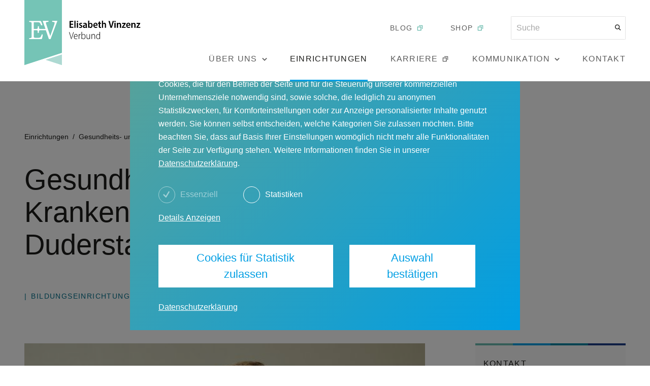

--- FILE ---
content_type: text/html; charset=utf-8
request_url: https://www.elisabeth-vinzenz.de/einrichtungen/gesundheits-und-krankenpflegeschule-duderstadt
body_size: 11380
content:
<!DOCTYPE html><html lang="de"><head><meta charSet="utf-8"/><meta name="viewport" content="width=device-width"/><title>Elisabeth Vinzenz Verbund – Gesundheits- und Krankenpflegeschule Duderstadt</title><link rel="icon" type="image/ico" href="/favicon.ico"/><meta name="description" content="Die Gesundheits- und Krankenpflegeschule in Duderstadt verfügt über 62 Ausbildungsplätze. Seit 1993 besteht eine Kooperation mit dem St. Elisabeth-Krankenhaus in Salzgitter."/><meta property="og:title" content="Elisabeth Vinzenz Verbund – Gesundheits- und Krankenpflegeschule Duderstadt"/><meta property="og:locale" content="de"/><meta property="og:type" content="website"/><meta property="og:url" content="https://www.elisabeth-vinzenz.de/einrichtungen/gesundheits-und-krankenpflegeschule-duderstadt"/><meta property="og:description" content="Die Gesundheits- und Krankenpflegeschule in Duderstadt verfügt über 62 Ausbildungsplätze. Seit 1993 besteht eine Kooperation mit dem St. Elisabeth-Krankenhaus in Salzgitter."/><meta property="og:type" content="website"/><meta property="og:image" content="https://ip.disko.io/resize?width=1200&amp;height=628&amp;url=https%3A%2F%2Fdownloads.elisabeth-vinzenz.de%2Fevv%2Fschule_dud_meta_39bad759a1.jpg"/><meta name="twitter:title" content="Elisabeth Vinzenz Verbund – Gesundheits- und Krankenpflegeschule Duderstadt"/><meta name="twitter:description" content="Die Gesundheits- und Krankenpflegeschule in Duderstadt verfügt über 62 Ausbildungsplätze. Seit 1993 besteht eine Kooperation mit dem St. Elisabeth-Krankenhaus in Salzgitter."/><meta name="twitter:image" content="https://ip.disko.io/resize?width=1200&amp;height=628&amp;url=https%3A%2F%2Fdownloads.elisabeth-vinzenz.de%2Fevv%2Fschule_dud_meta_39bad759a1.jpg"/><meta name="twitter:card" content="summary_large_image"/><meta name="next-head-count" content="16"/><link rel="preload" href="/_next/static/css/0008e77d646cc970.css" as="style"/><link rel="stylesheet" href="/_next/static/css/0008e77d646cc970.css" data-n-g=""/><link rel="preload" href="/_next/static/css/4080898ece17c492.css" as="style"/><link rel="stylesheet" href="/_next/static/css/4080898ece17c492.css" data-n-p=""/><link rel="preload" href="/_next/static/css/de7da30e1865ed6e.css" as="style"/><link rel="stylesheet" href="/_next/static/css/de7da30e1865ed6e.css" data-n-p=""/><link rel="preload" href="/_next/static/css/4b126b2dd41abc06.css" as="style"/><link rel="stylesheet" href="/_next/static/css/4b126b2dd41abc06.css" data-n-p=""/><noscript data-n-css=""></noscript><script defer="" nomodule="" src="/_next/static/chunks/polyfills-42372ed130431b0a.js"></script><script src="/_next/static/chunks/webpack-fc19d19b49e8cc8c.js" defer=""></script><script src="/_next/static/chunks/framework-64ad27b21261a9ce.js" defer=""></script><script src="/_next/static/chunks/main-df698afc1197b8c5.js" defer=""></script><script src="/_next/static/chunks/pages/_app-3f240e7a36256498.js" defer=""></script><script src="/_next/static/chunks/382-fb7e20b46bce74c1.js" defer=""></script><script src="/_next/static/chunks/658-bb9efbd709abab3a.js" defer=""></script><script src="/_next/static/chunks/9-02d05d70919a934a.js" defer=""></script><script src="/_next/static/chunks/514-15b72e98ae211541.js" defer=""></script><script src="/_next/static/chunks/pages/einrichtungen/%5Bslug%5D-d9236a1ed947f9d5.js" defer=""></script><script src="/_next/static/o9b0t4WanZx0-N9xTuSxs/_buildManifest.js" defer=""></script><script src="/_next/static/o9b0t4WanZx0-N9xTuSxs/_ssgManifest.js" defer=""></script></head><body><div id="__next"><header class="header_root__v8sSB"><div class="layout_fitted__gvAd8 header_wrapper__u5Opu"><a class="header_logoWrapper__MynpD" aria-label="Link zur Startseite" href="/"><svg width="260" height="127" viewBox="0 0 260 127" fill="none" xmlns="http://www.w3.org/2000/svg" class="header_logo__zlk1H"><path d="M73.1696 103.229V0H0V127L73.1696 103.229Z" fill="#75C4B6"></path><path d="M51.1604 76.3511L64.5174 40.7373H60.9891C59.729 40.7373 56.7888 40.7373 54.4366 40.7373V42.6692C58.553 42.9212 59.141 43.5091 59.141 44.5171C59.141 45.357 58.805 46.9529 58.0489 49.3048C56.9568 52.4966 53.3446 62.4079 50.5723 70.3034C47.5481 61.652 44.3559 52.4126 43.2638 49.1368C42.6757 47.2889 42.0877 45.441 42.0877 44.3491C42.0877 43.1732 43.0118 43.0052 47.0441 42.6692V40.7373C44.4399 40.7373 41.5836 40.7373 39.7355 40.7373C37.9714 40.7373 35.7872 40.7373 35.7872 40.7373L41.2476 56.5283H36.1232C28.0586 56.5283 28.3946 56.8643 28.4786 51.9926C28.4786 51.9086 28.4786 51.4886 28.4786 51.4046H26.2105C26.2105 51.4886 26.2105 51.9086 26.2105 51.9926C26.2105 56.8643 26.5465 56.5283 18.5659 56.5283H18.4819V43.4251C19.742 43.3411 21.3381 43.3411 22.8502 43.3411C27.2185 43.3411 28.8147 43.4251 29.8227 44.2651C30.4948 44.853 31.9229 46.4489 32.595 49.3888L35.3672 49.3048C35.1992 48.7168 33.519 43.5931 32.931 42.4172C32.3429 41.2413 32.4269 40.8213 29.6547 40.8213H9.40918V42.7532C12.3494 43.0052 13.3575 43.2571 13.7775 43.8451C14.1135 44.1811 14.1135 45.273 14.1135 46.7849V70.3034C14.1135 72.3193 14.1135 73.1593 13.6935 73.6632C13.2735 74.1672 11.6774 74.3352 9.40918 74.5872V76.5191H31.0828C33.183 76.5191 34.1071 76.3511 34.5271 75.1751C35.1992 73.4112 35.7032 69.7995 35.8712 67.4476L34.1071 67.0277C33.015 69.7155 32.1749 71.8153 31.4189 72.6553C30.6628 73.4112 28.9827 73.9992 23.9423 73.9992C22.6822 73.9992 21.1701 73.9152 19.826 73.5792C18.7339 73.3273 18.3979 72.8233 18.3979 71.3954V59.1321V59.0482H18.4819C26.5465 59.0482 26.2105 58.7122 26.1265 63.6679C26.1265 63.7519 26.1265 64.0878 26.1265 64.1718H28.3946C28.3946 64.0878 28.3946 63.6679 28.3946 63.6679C28.3946 58.7962 28.0586 59.0482 36.0392 59.0482H42.0037V59.1321L47.9681 76.4351H51.1604V76.3511Z" fill="white"></path><path d="M41.835 116.837L73.1694 127V106.589L41.835 116.837Z" fill="#ADD9D2"></path><path d="M73.1696 103.229V0H0V127L73.1696 103.229Z" fill="#75C4B6"></path><path d="M51.1604 76.3511L64.5174 40.7373H60.9891C59.729 40.7373 56.7888 40.7373 54.4366 40.7373V42.6692C58.553 42.9212 59.141 43.5091 59.141 44.5171C59.141 45.357 58.805 46.9529 58.0489 49.3048C56.9568 52.4966 53.3446 62.4079 50.5723 70.3034C47.5481 61.652 44.3559 52.4126 43.2638 49.1368C42.6757 47.2889 42.0877 45.441 42.0877 44.3491C42.0877 43.1732 43.0118 43.0052 47.0441 42.6692V40.7373C44.4399 40.7373 41.5837 40.7373 39.7355 40.7373C37.9714 40.7373 35.7872 40.7373 35.7872 40.7373L41.2476 56.5283H36.1232C28.0586 56.5283 28.3946 56.8643 28.4786 51.9926C28.4786 51.9086 28.4786 51.4886 28.4786 51.4046H26.2105C26.2105 51.4886 26.2105 51.9086 26.2105 51.9926C26.2105 56.8643 26.5465 56.5283 18.5659 56.5283H18.4819V43.4251C19.742 43.3411 21.3381 43.3411 22.8502 43.3411C27.2185 43.3411 28.8147 43.4251 29.8227 44.2651C30.4948 44.853 31.9229 46.4489 32.595 49.3888L35.3672 49.3048C35.1992 48.7168 33.519 43.5931 32.931 42.4172C32.3429 41.2413 32.4269 40.8213 29.6547 40.8213H9.40918V42.7532C12.3494 43.0052 13.3575 43.2571 13.7775 43.8451C14.1135 44.1811 14.1135 45.273 14.1135 46.7849V70.3034C14.1135 72.3193 14.1135 73.1593 13.6935 73.6632C13.2735 74.1672 11.6774 74.3352 9.40918 74.5872V76.5191H31.0828C33.183 76.5191 34.1071 76.3511 34.5271 75.1751C35.1992 73.4112 35.7032 69.7995 35.8712 67.4476L34.1071 67.0277C33.015 69.7155 32.1749 71.8153 31.4189 72.6553C30.6628 73.4112 28.9827 73.9992 23.9423 73.9992C22.6822 73.9992 21.1701 73.9152 19.826 73.5792C18.7339 73.3273 18.3979 72.8233 18.3979 71.3954V59.1321V59.0482H18.4819C26.5465 59.0482 26.2105 58.7122 26.1265 63.6679C26.1265 63.7519 26.1265 64.0878 26.1265 64.1718H28.3946C28.3946 64.0878 28.3946 63.6679 28.3946 63.6679C28.3946 58.7962 28.0586 59.0482 36.0392 59.0482H42.0037V59.1321L47.9681 76.4351H51.1604V76.3511Z" fill="white"></path><path d="M41.835 116.837L73.1694 127V106.589L41.835 116.837Z" fill="#ADD9D2"></path><path d="M92.1556 76.2674L96.6079 62.8282H95.6838L93.4156 69.8838C92.8276 71.7316 92.2396 73.5795 91.9035 75.1754H91.8195C91.4835 73.5795 90.9795 71.7316 90.3914 69.8838L88.2913 62.8282H87.3672L91.3995 76.2674H92.1556ZM103.916 71.2277C103.916 71.0597 103.916 70.8917 103.916 70.6397C103.916 69.1278 103.328 66.44 100.556 66.44C98.288 66.44 96.6919 68.4559 96.6919 71.5637C96.6919 74.4195 98.204 76.4354 100.808 76.4354C102.152 76.4354 103.076 76.0994 103.496 75.8474L103.244 75.0914C102.824 75.3434 102.152 75.5954 100.976 75.5954C99.2961 75.5954 97.7 74.5875 97.7 71.2277H103.916ZM97.7 70.5557C97.868 69.0438 98.7081 67.2799 100.472 67.2799C102.32 67.2799 102.992 68.9598 102.992 70.5557H97.7ZM106.185 76.2674H107.109V70.8917C107.109 70.5557 107.109 70.3037 107.193 70.0518C107.361 68.6238 108.285 67.4479 109.545 67.4479C109.713 67.4479 109.797 67.4479 109.881 67.4479V66.524C109.797 66.524 109.713 66.524 109.545 66.524C108.285 66.524 107.361 67.4479 107.025 68.5398V66.692H106.185C106.185 67.5319 106.269 68.4559 106.269 69.3798V76.2674H106.185ZM112.485 76.2674L112.569 74.6715H112.653C113.241 75.8474 114.249 76.5193 115.593 76.5193C117.442 76.5193 119.458 74.9234 119.458 71.4797C119.458 68.4559 117.862 66.524 115.761 66.524C114.333 66.524 113.325 67.1119 112.737 68.3719V62.1562H111.729V74.0835C111.729 74.6715 111.729 75.6794 111.645 76.1834H112.485V76.2674ZM112.653 70.4717C112.653 70.1357 112.653 69.8838 112.737 69.6318C113.073 68.2039 114.249 67.1959 115.509 67.1959C117.441 67.1959 118.45 69.2118 118.45 71.3957C118.45 73.8315 117.441 75.6794 115.425 75.6794C114.249 75.6794 113.073 74.9234 112.653 73.3275C112.653 73.1596 112.569 72.9076 112.569 72.6556V70.4717H112.653ZM128.278 66.608H127.354V72.7396C127.354 73.0756 127.27 73.4955 127.186 73.7475C126.85 74.5875 126.01 75.5954 124.666 75.5954C122.986 75.5954 122.398 74.1675 122.398 72.1516V66.608H121.474V72.4036C121.474 75.5954 123.07 76.4354 124.414 76.4354C125.926 76.4354 126.934 75.5114 127.354 74.7555L127.438 76.2674H128.278C128.278 75.5954 128.194 74.8395 128.194 73.9155V66.608H128.278ZM131.303 76.2674H132.227V70.2197C132.227 69.8838 132.227 69.6318 132.311 69.3798C132.647 68.1199 133.655 67.2799 134.831 67.2799C136.595 67.2799 137.183 68.7918 137.183 70.3877V76.2674H138.107V70.2197C138.107 66.9439 136.091 66.44 135.083 66.44C133.655 66.44 132.647 67.1959 132.143 68.2039L132.059 66.608H131.219C131.219 67.3639 131.303 67.8679 131.303 68.8758V76.2674ZM146.928 62.1562V68.0359C146.508 67.1959 145.5 66.44 144.156 66.44C142.055 66.44 140.291 68.2879 140.291 71.5637C140.291 74.5875 141.971 76.4354 143.988 76.4354C145.584 76.4354 146.592 75.5114 147.012 74.5875H147.096L147.18 76.2674H148.02C148.02 75.6794 147.936 74.7555 147.936 74.1675V62.1562H146.928ZM146.928 72.4876C146.928 72.7396 146.928 72.9916 146.844 73.2435C146.424 74.9234 145.248 75.6794 144.156 75.6794C142.139 75.6794 141.215 73.6635 141.215 71.4797C141.215 69.1278 142.307 67.1959 144.24 67.1959C145.584 67.1959 146.592 68.2879 146.844 69.5478C146.844 69.7998 146.928 70.1357 146.928 70.3877V72.4876Z" fill="black"></path><path d="M95.2635 46.449H90.7272V42.9212H95.5155V40.9053H88.375V54.3445H95.8516V52.3286H90.8112V48.2969H95.3475V46.449H95.2635ZM97.6997 54.4285H100.052V40.3174H97.6997V54.4285ZM104.924 54.4285V44.6851H102.572V54.4285H104.924ZM103.748 40.6534C102.992 40.6534 102.488 41.2413 102.488 41.9973C102.488 42.7532 102.992 43.2572 103.748 43.2572C104.588 43.2572 105.092 42.6692 105.092 41.9973C105.092 41.2413 104.504 40.6534 103.748 40.6534ZM106.772 53.9245C107.444 54.3445 108.453 54.5965 109.461 54.5965C111.813 54.5965 113.157 53.4206 113.157 51.5727C113.157 50.2288 112.317 49.3048 110.721 48.6329C109.545 48.1289 109.209 47.8769 109.209 47.2889C109.209 46.701 109.629 46.281 110.469 46.281C111.225 46.281 111.897 46.533 112.317 46.785L112.821 45.1051C112.317 44.7691 111.477 44.5171 110.469 44.5171C108.369 44.5171 107.024 45.777 107.024 47.5409C107.024 48.6329 107.78 49.6408 109.545 50.3967C110.637 50.8167 111.057 51.2367 111.057 51.8247C111.057 52.4966 110.553 52.9166 109.629 52.9166C108.789 52.9166 107.865 52.5806 107.36 52.2446L106.772 53.9245ZM122.314 54.4285C122.23 53.8405 122.146 53.0006 122.146 52.1606V48.5489C122.146 46.449 121.306 44.5171 118.365 44.5171C116.937 44.5171 115.761 44.9371 115.089 45.3571L115.509 46.953C116.097 46.533 117.021 46.281 117.861 46.281C119.373 46.281 119.709 47.2049 119.709 47.9609V48.1289C116.517 48.1289 114.333 49.3048 114.333 51.8247C114.333 53.3366 115.425 54.6805 117.189 54.6805C118.365 54.6805 119.289 54.1765 119.793 53.4206H119.877L120.045 54.5125H122.314V54.4285ZM119.877 51.0687C119.877 51.2367 119.877 51.4047 119.793 51.5727C119.541 52.3286 118.953 52.8326 118.113 52.8326C117.441 52.8326 116.853 52.4126 116.853 51.4047C116.853 49.8928 118.449 49.5568 119.961 49.5568V51.0687H119.877ZM126.514 54.4285L126.598 53.0846C127.27 54.1765 128.194 54.6805 129.286 54.6805C131.386 54.6805 133.318 52.9166 133.318 49.4728C133.318 46.533 131.806 44.6011 129.622 44.6011C128.362 44.6011 127.438 45.1051 126.85 46.029V40.3174H124.498V51.7407C124.498 52.6646 124.498 53.7565 124.414 54.4285H126.514ZM126.934 48.6329C126.934 48.3809 126.934 48.2129 127.018 47.9609C127.27 47.037 128.026 46.281 128.866 46.281C130.294 46.281 131.05 47.7089 131.05 49.3888C131.05 51.3207 130.294 52.6646 128.866 52.6646C128.026 52.6646 127.27 52.0766 127.018 51.0687C126.934 50.9007 126.934 50.6487 126.934 50.4807V48.6329ZM142.979 50.1448C142.979 49.8928 143.063 49.5568 143.063 49.0528C143.063 46.785 142.055 44.4331 139.199 44.4331C136.343 44.4331 134.747 46.785 134.747 49.6408C134.747 52.5806 136.427 54.5125 139.367 54.5125C140.627 54.5125 141.719 54.2605 142.475 53.9245L142.139 52.2446C141.467 52.4966 140.711 52.6646 139.703 52.6646C138.275 52.6646 137.015 51.9086 136.931 50.0608H142.979V50.1448ZM137.015 48.5489C137.099 47.5409 137.687 46.113 139.031 46.113C140.375 46.113 140.879 47.3729 140.795 48.5489H137.015ZM145.331 42.5012V44.6851H143.987V46.449H145.331V51.1527C145.331 52.4966 145.583 53.3366 146.087 53.8405C146.507 54.3445 147.264 54.5965 148.104 54.5965C148.86 54.5965 149.448 54.5125 149.784 54.3445V52.4966C149.532 52.5806 149.28 52.5806 148.944 52.5806C148.104 52.5806 147.768 52.0766 147.768 50.9007V46.365H149.952V44.6011H147.768V41.8293L145.331 42.5012ZM151.464 54.4285H153.816V48.5489C153.816 48.2969 153.816 48.0449 153.9 47.7929C154.152 47.037 154.74 46.449 155.58 46.449C156.84 46.449 157.26 47.4569 157.26 48.8008V54.4285H159.612V48.5489C159.612 45.609 158.1 44.4331 156.504 44.4331C155.916 44.4331 155.412 44.6011 154.908 44.8531C154.488 45.1051 154.068 45.4411 153.816 45.861V40.3174H151.464V54.4285ZM170.869 54.4285L175.07 40.9893H172.549L170.869 47.121C170.449 48.7169 170.029 50.3967 169.693 51.9926C169.357 50.3128 168.937 48.7169 168.517 47.037L166.921 40.9053H164.317L168.265 54.3445H170.869V54.4285ZM178.346 54.4285V44.6851H175.994V54.4285H178.346ZM177.086 40.6534C176.33 40.6534 175.826 41.2413 175.826 41.9973C175.826 42.7532 176.33 43.2572 177.086 43.2572C177.926 43.2572 178.43 42.6692 178.43 41.9973C178.43 41.2413 177.926 40.6534 177.086 40.6534ZM180.782 54.4285H183.134V48.6329C183.134 48.2969 183.134 48.0449 183.218 47.7929C183.47 47.037 184.058 46.449 184.898 46.449C186.159 46.449 186.579 47.4569 186.579 48.7169V54.4285H188.931V48.4649C188.931 45.609 187.419 44.5171 185.738 44.5171C184.31 44.5171 183.302 45.3571 182.882 46.113H182.798L182.714 44.7691H180.614C180.614 45.609 180.698 46.533 180.698 47.6249V54.4285H180.782ZM190.527 54.4285H198.087V52.4966H193.467C193.887 51.9926 194.307 51.4047 194.727 50.9007L198.003 46.197V44.6851H190.947V46.617H195.231C194.811 47.121 194.391 47.6249 193.971 48.2129L190.611 53.0006V54.4285H190.527ZM207.16 50.1448C207.16 49.8928 207.244 49.5568 207.244 49.0528C207.244 46.785 206.236 44.4331 203.38 44.4331C200.524 44.4331 198.928 46.785 198.928 49.6408C198.928 52.5806 200.608 54.5125 203.548 54.5125C204.808 54.5125 205.9 54.2605 206.656 53.9245L206.32 52.2446C205.648 52.4966 204.892 52.6646 203.884 52.6646C202.456 52.6646 201.196 51.9086 201.112 50.0608H207.16V50.1448ZM201.196 48.5489C201.28 47.5409 201.868 46.113 203.212 46.113C204.556 46.113 205.06 47.3729 204.976 48.5489H201.196ZM209.092 54.4285H211.444V48.6329C211.444 48.2969 211.444 48.0449 211.528 47.7929C211.78 47.037 212.369 46.449 213.209 46.449C214.469 46.449 214.889 47.4569 214.889 48.7169V54.4285H217.241V48.4649C217.241 45.609 215.729 44.5171 214.049 44.5171C212.621 44.5171 211.612 45.3571 211.192 46.113H211.108L211.024 44.7691H208.924C208.924 45.609 209.008 46.533 209.008 47.6249V54.4285H209.092ZM218.837 54.4285H226.398V52.4966H221.777C222.197 51.9926 222.617 51.4047 223.037 50.9007L226.314 46.197V44.6851H219.257V46.617H223.541C223.121 47.121 222.701 47.6249 222.281 48.2129L218.921 53.0006V54.4285H218.837Z" fill="black"></path></svg><svg width="260" height="127" viewBox="0 0 260 127" fill="none" xmlns="http://www.w3.org/2000/svg" class="header_logoMobile__uFdRu"><path d="M73.1696 103.229V0H0V127L73.1696 103.229Z" fill="#75C4B6"></path><path d="M51.1604 76.3511L64.5174 40.7373H60.9891C59.729 40.7373 56.7888 40.7373 54.4366 40.7373V42.6692C58.553 42.9212 59.141 43.5091 59.141 44.5171C59.141 45.357 58.805 46.9529 58.0489 49.3048C56.9568 52.4966 53.3446 62.4079 50.5723 70.3034C47.5481 61.652 44.3559 52.4126 43.2638 49.1368C42.6757 47.2889 42.0877 45.441 42.0877 44.3491C42.0877 43.1732 43.0118 43.0052 47.0441 42.6692V40.7373C44.4399 40.7373 41.5836 40.7373 39.7355 40.7373C37.9714 40.7373 35.7872 40.7373 35.7872 40.7373L41.2476 56.5283H36.1232C28.0586 56.5283 28.3946 56.8643 28.4786 51.9926C28.4786 51.9086 28.4786 51.4886 28.4786 51.4046H26.2105C26.2105 51.4886 26.2105 51.9086 26.2105 51.9926C26.2105 56.8643 26.5465 56.5283 18.5659 56.5283H18.4819V43.4251C19.742 43.3411 21.3381 43.3411 22.8502 43.3411C27.2185 43.3411 28.8147 43.4251 29.8227 44.2651C30.4948 44.853 31.9229 46.4489 32.595 49.3888L35.3672 49.3048C35.1992 48.7168 33.519 43.5931 32.931 42.4172C32.3429 41.2413 32.4269 40.8213 29.6547 40.8213H9.40918V42.7532C12.3494 43.0052 13.3575 43.2571 13.7775 43.8451C14.1135 44.1811 14.1135 45.273 14.1135 46.7849V70.3034C14.1135 72.3193 14.1135 73.1593 13.6935 73.6632C13.2735 74.1672 11.6774 74.3352 9.40918 74.5872V76.5191H31.0828C33.183 76.5191 34.1071 76.3511 34.5271 75.1751C35.1992 73.4112 35.7032 69.7995 35.8712 67.4476L34.1071 67.0277C33.015 69.7155 32.1749 71.8153 31.4189 72.6553C30.6628 73.4112 28.9827 73.9992 23.9423 73.9992C22.6822 73.9992 21.1701 73.9152 19.826 73.5792C18.7339 73.3273 18.3979 72.8233 18.3979 71.3954V59.1321V59.0482H18.4819C26.5465 59.0482 26.2105 58.7122 26.1265 63.6679C26.1265 63.7519 26.1265 64.0878 26.1265 64.1718H28.3946C28.3946 64.0878 28.3946 63.6679 28.3946 63.6679C28.3946 58.7962 28.0586 59.0482 36.0392 59.0482H42.0037V59.1321L47.9681 76.4351H51.1604V76.3511Z" fill="white"></path><path d="M41.835 116.837L73.1694 127V106.589L41.835 116.837Z" fill="#ADD9D2"></path><path d="M73.1696 103.229V0H0V127L73.1696 103.229Z" fill="#75C4B6"></path><path d="M51.1604 76.3511L64.5174 40.7373H60.9891C59.729 40.7373 56.7888 40.7373 54.4366 40.7373V42.6692C58.553 42.9212 59.141 43.5091 59.141 44.5171C59.141 45.357 58.805 46.9529 58.0489 49.3048C56.9568 52.4966 53.3446 62.4079 50.5723 70.3034C47.5481 61.652 44.3559 52.4126 43.2638 49.1368C42.6757 47.2889 42.0877 45.441 42.0877 44.3491C42.0877 43.1732 43.0118 43.0052 47.0441 42.6692V40.7373C44.4399 40.7373 41.5837 40.7373 39.7355 40.7373C37.9714 40.7373 35.7872 40.7373 35.7872 40.7373L41.2476 56.5283H36.1232C28.0586 56.5283 28.3946 56.8643 28.4786 51.9926C28.4786 51.9086 28.4786 51.4886 28.4786 51.4046H26.2105C26.2105 51.4886 26.2105 51.9086 26.2105 51.9926C26.2105 56.8643 26.5465 56.5283 18.5659 56.5283H18.4819V43.4251C19.742 43.3411 21.3381 43.3411 22.8502 43.3411C27.2185 43.3411 28.8147 43.4251 29.8227 44.2651C30.4948 44.853 31.9229 46.4489 32.595 49.3888L35.3672 49.3048C35.1992 48.7168 33.519 43.5931 32.931 42.4172C32.3429 41.2413 32.4269 40.8213 29.6547 40.8213H9.40918V42.7532C12.3494 43.0052 13.3575 43.2571 13.7775 43.8451C14.1135 44.1811 14.1135 45.273 14.1135 46.7849V70.3034C14.1135 72.3193 14.1135 73.1593 13.6935 73.6632C13.2735 74.1672 11.6774 74.3352 9.40918 74.5872V76.5191H31.0828C33.183 76.5191 34.1071 76.3511 34.5271 75.1751C35.1992 73.4112 35.7032 69.7995 35.8712 67.4476L34.1071 67.0277C33.015 69.7155 32.1749 71.8153 31.4189 72.6553C30.6628 73.4112 28.9827 73.9992 23.9423 73.9992C22.6822 73.9992 21.1701 73.9152 19.826 73.5792C18.7339 73.3273 18.3979 72.8233 18.3979 71.3954V59.1321V59.0482H18.4819C26.5465 59.0482 26.2105 58.7122 26.1265 63.6679C26.1265 63.7519 26.1265 64.0878 26.1265 64.1718H28.3946C28.3946 64.0878 28.3946 63.6679 28.3946 63.6679C28.3946 58.7962 28.0586 59.0482 36.0392 59.0482H42.0037V59.1321L47.9681 76.4351H51.1604V76.3511Z" fill="white"></path><path d="M41.835 116.837L73.1694 127V106.589L41.835 116.837Z" fill="#ADD9D2"></path></svg></a><div class="header_navGroup__1opeE"><div class="collapsible_root__IM_sU header_topNav__gGF4X" style="transition-duration:100ms;height:0"><div><div class="header_topNav__gGF4X"><a href="https://www.menschlichkeit-verbindet.de/" class="header_blogWrapper__wrkpF" target="_blank" rel="noopener noreferrer"><p class="typography_eta500Caps__IUfkM">blog</p><svg width="16" height="16" viewBox="0 0 16 16" fill="none" xmlns="http://www.w3.org/2000/svg" class="header_blogIcon__jHZwn header_greenBlogIcon__ELbkI"><path fill-rule="evenodd" clip-rule="evenodd" d="M3.99967 6.66683L9.33301 6.66683L9.33301 12.0002L3.99967 12.0002L3.99967 6.66683ZM2.66634 13.3335L2.66634 5.3335L10.6663 5.33349L10.6663 13.3335L2.66634 13.3335ZM5.99968 4.00016L11.9997 4.00016L11.9997 10.0002L13.333 10.0002L13.333 2.66683L5.99968 2.66683L5.99968 4.00016Z" fill="currentColor"></path></svg></a><a href="https://evv-shop.myspreadshop.de/" class="header_blogWrapper__wrkpF" target="_blank" rel="noopener noreferrer"><p class="typography_eta500Caps__IUfkM">shop</p><svg width="16" height="16" viewBox="0 0 16 16" fill="none" xmlns="http://www.w3.org/2000/svg" class="header_blogIcon__jHZwn header_greenBlogIcon__ELbkI"><path fill-rule="evenodd" clip-rule="evenodd" d="M3.99967 6.66683L9.33301 6.66683L9.33301 12.0002L3.99967 12.0002L3.99967 6.66683ZM2.66634 13.3335L2.66634 5.3335L10.6663 5.33349L10.6663 13.3335L2.66634 13.3335ZM5.99968 4.00016L11.9997 4.00016L11.9997 10.0002L13.333 10.0002L13.333 2.66683L5.99968 2.66683L5.99968 4.00016Z" fill="currentColor"></path></svg></a><div class="header_searchBarWrapper___qbQF"><form><input name="term" placeholder="Suche" type="text" class="header_searchBar__f1T4i typography_zeta400___mw0c" value=""/><button type="submit" disabled="" aria-label="Suche"><svg width="13" height="12" viewBox="0 0 13 12" fill="none" xmlns="http://www.w3.org/2000/svg" class="header_searchIcon__DH7kr"><path fill-rule="evenodd" clip-rule="evenodd" d="M9.33712 7.72825C10.7075 5.90037 10.5615 3.29582 8.89911 1.63344C7.07667 -0.18901 4.1219 -0.18901 2.29945 1.63344C0.477006 3.45588 0.477006 6.41065 2.29945 8.2331C3.96185 9.8955 6.56644 10.0415 8.39432 8.67107L11.4919 11.7686L12.4347 10.8258L9.33712 7.72825ZM7.95631 2.57625C9.25805 3.87799 9.25805 5.98854 7.95631 7.29029C6.65456 8.59204 4.54401 8.59204 3.24226 7.29029C1.94051 5.98854 1.94051 3.87799 3.24226 2.57625C4.54401 1.2745 6.65456 1.2745 7.95631 2.57625Z" fill="#1D1D1B"></path></svg></button></form></div></div></div></div><div class="header_bottomNav__tkbsb"><button class="header_item__EW7Ax header_about__ZEsai typography_zeta500Caps__FFXcM"><div class="header_navItemLabel__ngShE"><p>Über uns</p><svg width="10" height="7" viewBox="0 0 10 7" fill="none" xmlns="http://www.w3.org/2000/svg" class="header_toggleNavButton__F1rPL"><path fill-rule="evenodd" clip-rule="evenodd" d="M5.00018 4.40467L8.53571 0.869141L9.71422 2.04765L5.00018 6.7617L0.286133 2.04765L1.46464 0.869141L5.00018 4.40467Z" fill="currentColor"></path></svg></div><div class="collapsible_root__IM_sU" style="transition-duration:100ms;display:none;height:0"></div></button><a class="header_item__EW7Ax typography_zeta500Caps__FFXcM header_navItemLabel__ngShE header_isActive__Gtw_c header_facilities__iqC2g" title="Einrichtungen" href="/einrichtungen">Einrichtungen</a><a href="https://karriere.elisabeth-vinzenz.de/" title="Karriere" icon="BlogIcon" class="header_item__EW7Ax typography_zeta500Caps__FFXcM header_navItemLabel__ngShE header_careers__8Qx89" target="_blank" rel="noopener noreferrer">Karriere<svg width="16" height="16" viewBox="0 0 16 16" fill="none" xmlns="http://www.w3.org/2000/svg" class="header_blogIcon__jHZwn"><path fill-rule="evenodd" clip-rule="evenodd" d="M3.99967 6.66683L9.33301 6.66683L9.33301 12.0002L3.99967 12.0002L3.99967 6.66683ZM2.66634 13.3335L2.66634 5.3335L10.6663 5.33349L10.6663 13.3335L2.66634 13.3335ZM5.99968 4.00016L11.9997 4.00016L11.9997 10.0002L13.333 10.0002L13.333 2.66683L5.99968 2.66683L5.99968 4.00016Z" fill="currentColor"></path></svg></a><button class="header_item__EW7Ax header_communication__in5rj typography_zeta500Caps__FFXcM"><div class="header_navItemLabel__ngShE"><p>Kommunikation</p><svg width="10" height="7" viewBox="0 0 10 7" fill="none" xmlns="http://www.w3.org/2000/svg" class="header_toggleNavButton__F1rPL"><path fill-rule="evenodd" clip-rule="evenodd" d="M5.00018 4.40467L8.53571 0.869141L9.71422 2.04765L5.00018 6.7617L0.286133 2.04765L1.46464 0.869141L5.00018 4.40467Z" fill="currentColor"></path></svg></div><div class="collapsible_root__IM_sU" style="transition-duration:100ms;display:none;height:0"></div></button><a class="header_item__EW7Ax typography_zeta500Caps__FFXcM header_navItemLabel__ngShE header_contact__rCh1P" title="Kontakt" href="/kontakt">Kontakt</a></div></div><div class="header_borderBottom__OJPtG"></div><button class="header_burgerMenu__vOi0G"><svg width="30" height="18" viewBox="0 0 30 18" fill="none" xmlns="http://www.w3.org/2000/svg"><path d="M0 2.75H30V0.25H0V2.75Z" fill="#1D1D1B"></path><path d="M0 17.75H30V15.25H0V17.75Z" fill="#1D1D1B"></path></svg></button></div></header><main class="layout_main__gNQa2"><section class="layout_fittedGrid__3zxCX facilityDetail_root__g5xSF"><div class="facilityDetail_header__L_n8f"><ol class="breadCrumbs_root__ucwET typography_eta400__t1abd"><li class="breadCrumbs_item__V_Kb_"><a href="/einrichtungen">Einrichtungen</a><span class="breadCrumbs_separator__u4CFv">/</span></li><li class="breadCrumbs_item__V_Kb_ breadCrumbs_isLastItem__OSwVT">Gesundheits- und Krankenpflegeschule Duderstadt</li></ol><h1 class="typography_beta__J0dxE detailHeader_title__XE1JC">Gesundheits- und Krankenpflegeschule Duderstadt</h1><ul class="typography_eta500Caps__IUfkM detailHeader_links__JSGCv"><li class="detailHeader_linkItem__fPJAG"><a href="/einrichtungen/gesundheits-und-krankenpflegeschule-duderstadt"><span class="detailHeader_linkSeparator__Vk7Ul">|</span>Bildungseinrichtung</a></li></ul></div><img src="https://ip.disko.io/resize?width=1600&amp;url=https%3A%2F%2Fdownloads.elisabeth-vinzenz.de%2Fevv%2FDUD_Schule_036_beschnitten_klein_d7654d7608.jpg" alt="" class="facilityDetail_image__Rhk6O"/><div class="facilityDetail_content__o3yIL typography_epsilon__vG5bK richTextStyles_facilityDetail__iLbwi"><h3 class="typography_delta500__PRwq3">Gut ausgebildet in einem starken Verbund</h3><p>Die Gesundheits- und Krankenpflegeschule in Duderstadt verfügt über 62 Ausbildungsplätze. Seit 1993 besteht eine Kooperation mit dem St. Elisabeth-Krankenhaus in Salzgitter.</p><p>Der theoretische Unterricht findet im Blocksystem und an Studientagen in der Krankenpflegeschule in Duderstadt statt. Die praktische Ausbildung ist für die Schülerinnen und Schülern in den jeweiligen Häusern organisiert. Für die Ausbildungseinsätze in der Psychiatrie und der ambulanten Pflegedienste kooperieren wir mit Einrichtungen in der näheren Umgebung.</p><h3 class="typography_delta500__PRwq3"><br/>Ausbildungsbeginn ist der 1. Oktober eines jeden Jahres.</h3><p>Für die Schülerinnen und Schüler besteht die Möglichkeit, in unserem Personalwohnheim zu wohnen. Die Zimmer sind geräumig und verfügen alle über eine Dusche, WC und einen Balkon. Dadurch bleibt den Auszubildenden aus Salzgitter in den Blockphasen die tägliche Fahrt erspart.</p></div><aside class="facilityDetail_about__1dxIm gradients_horizontal__Kss6p"><div class="additionalContact_root__iECKE"><h2 class="additionalContact_title__1u5LW typography_zeta500Caps__FFXcM">Kontakt</h2><div class="additionalContact_text__Awve4 richTextStyles_contactFacilityDetail__i_3L1"><p>Schulleiterin:<br/>Ulrike Otto</p></div></div><div class="facilityBanner_root__envjj"><h4 class="facilityBanner_title__7SYCq typography_zeta500Caps__FFXcM">Über Die einrichtung</h4><img src="https://ip.disko.io/resize?width=420&amp;url=https%3A%2F%2Fdownloads.elisabeth-vinzenz.de%2Fevv%2FVK_Duderstadt_unten_4c_Schwarz_fc8ddd2943.jpg" alt="" class="facilityBanner_logo__icjTG"/><h5 class="facilityBanner_name__m_0y3 typography_epsilon__vG5bK">Gesundheits- und Krankenpflegeschule Duderstadt</h5><div class="facilityBanner_address__8mBr2 typography_zeta400___mw0c"><p>Göttinger Straße 34 </p><p>37115 Duderstadt</p></div><div class="facilityBanner_contact__0W92i typography_zeta400___mw0c"><a href="tel:+49 (0)5527 842-500">T:+49 (0)5527 842-500</a><p>F:+49 (0)5527 842-509</p></div><a href="" class="facilityBanner_email__U7UP6" target="_blank" rel="noopener noreferrer"></a><a href="https://www.krankenhaus-duderstadt.de/content/gesundheits-und-krankenpflegeschule" class="facilityBanner_website__dOQbS" target="_blank" rel="noopener noreferrer">Zur Webseite</a></div></aside><div class="facilityDetail_evvSignature__ZQ58Y evvSignature_root__zFnNh"><div class="evvSignature_logoWrapper__ukiKd"><svg width="260" height="127" viewBox="0 0 260 127" fill="none" xmlns="http://www.w3.org/2000/svg" class="evvSignature_logo__mmhpe"><path d="M73.1696 103.229V0H0V127L73.1696 103.229Z" fill="#75C4B6"></path><path d="M51.1604 76.3511L64.5174 40.7373H60.9891C59.729 40.7373 56.7888 40.7373 54.4366 40.7373V42.6692C58.553 42.9212 59.141 43.5091 59.141 44.5171C59.141 45.357 58.805 46.9529 58.0489 49.3048C56.9568 52.4966 53.3446 62.4079 50.5723 70.3034C47.5481 61.652 44.3559 52.4126 43.2638 49.1368C42.6757 47.2889 42.0877 45.441 42.0877 44.3491C42.0877 43.1732 43.0118 43.0052 47.0441 42.6692V40.7373C44.4399 40.7373 41.5836 40.7373 39.7355 40.7373C37.9714 40.7373 35.7872 40.7373 35.7872 40.7373L41.2476 56.5283H36.1232C28.0586 56.5283 28.3946 56.8643 28.4786 51.9926C28.4786 51.9086 28.4786 51.4886 28.4786 51.4046H26.2105C26.2105 51.4886 26.2105 51.9086 26.2105 51.9926C26.2105 56.8643 26.5465 56.5283 18.5659 56.5283H18.4819V43.4251C19.742 43.3411 21.3381 43.3411 22.8502 43.3411C27.2185 43.3411 28.8147 43.4251 29.8227 44.2651C30.4948 44.853 31.9229 46.4489 32.595 49.3888L35.3672 49.3048C35.1992 48.7168 33.519 43.5931 32.931 42.4172C32.3429 41.2413 32.4269 40.8213 29.6547 40.8213H9.40918V42.7532C12.3494 43.0052 13.3575 43.2571 13.7775 43.8451C14.1135 44.1811 14.1135 45.273 14.1135 46.7849V70.3034C14.1135 72.3193 14.1135 73.1593 13.6935 73.6632C13.2735 74.1672 11.6774 74.3352 9.40918 74.5872V76.5191H31.0828C33.183 76.5191 34.1071 76.3511 34.5271 75.1751C35.1992 73.4112 35.7032 69.7995 35.8712 67.4476L34.1071 67.0277C33.015 69.7155 32.1749 71.8153 31.4189 72.6553C30.6628 73.4112 28.9827 73.9992 23.9423 73.9992C22.6822 73.9992 21.1701 73.9152 19.826 73.5792C18.7339 73.3273 18.3979 72.8233 18.3979 71.3954V59.1321V59.0482H18.4819C26.5465 59.0482 26.2105 58.7122 26.1265 63.6679C26.1265 63.7519 26.1265 64.0878 26.1265 64.1718H28.3946C28.3946 64.0878 28.3946 63.6679 28.3946 63.6679C28.3946 58.7962 28.0586 59.0482 36.0392 59.0482H42.0037V59.1321L47.9681 76.4351H51.1604V76.3511Z" fill="white"></path><path d="M41.835 116.837L73.1694 127V106.589L41.835 116.837Z" fill="#ADD9D2"></path><path d="M73.1696 103.229V0H0V127L73.1696 103.229Z" fill="#75C4B6"></path><path d="M51.1604 76.3511L64.5174 40.7373H60.9891C59.729 40.7373 56.7888 40.7373 54.4366 40.7373V42.6692C58.553 42.9212 59.141 43.5091 59.141 44.5171C59.141 45.357 58.805 46.9529 58.0489 49.3048C56.9568 52.4966 53.3446 62.4079 50.5723 70.3034C47.5481 61.652 44.3559 52.4126 43.2638 49.1368C42.6757 47.2889 42.0877 45.441 42.0877 44.3491C42.0877 43.1732 43.0118 43.0052 47.0441 42.6692V40.7373C44.4399 40.7373 41.5837 40.7373 39.7355 40.7373C37.9714 40.7373 35.7872 40.7373 35.7872 40.7373L41.2476 56.5283H36.1232C28.0586 56.5283 28.3946 56.8643 28.4786 51.9926C28.4786 51.9086 28.4786 51.4886 28.4786 51.4046H26.2105C26.2105 51.4886 26.2105 51.9086 26.2105 51.9926C26.2105 56.8643 26.5465 56.5283 18.5659 56.5283H18.4819V43.4251C19.742 43.3411 21.3381 43.3411 22.8502 43.3411C27.2185 43.3411 28.8147 43.4251 29.8227 44.2651C30.4948 44.853 31.9229 46.4489 32.595 49.3888L35.3672 49.3048C35.1992 48.7168 33.519 43.5931 32.931 42.4172C32.3429 41.2413 32.4269 40.8213 29.6547 40.8213H9.40918V42.7532C12.3494 43.0052 13.3575 43.2571 13.7775 43.8451C14.1135 44.1811 14.1135 45.273 14.1135 46.7849V70.3034C14.1135 72.3193 14.1135 73.1593 13.6935 73.6632C13.2735 74.1672 11.6774 74.3352 9.40918 74.5872V76.5191H31.0828C33.183 76.5191 34.1071 76.3511 34.5271 75.1751C35.1992 73.4112 35.7032 69.7995 35.8712 67.4476L34.1071 67.0277C33.015 69.7155 32.1749 71.8153 31.4189 72.6553C30.6628 73.4112 28.9827 73.9992 23.9423 73.9992C22.6822 73.9992 21.1701 73.9152 19.826 73.5792C18.7339 73.3273 18.3979 72.8233 18.3979 71.3954V59.1321V59.0482H18.4819C26.5465 59.0482 26.2105 58.7122 26.1265 63.6679C26.1265 63.7519 26.1265 64.0878 26.1265 64.1718H28.3946C28.3946 64.0878 28.3946 63.6679 28.3946 63.6679C28.3946 58.7962 28.0586 59.0482 36.0392 59.0482H42.0037V59.1321L47.9681 76.4351H51.1604V76.3511Z" fill="white"></path><path d="M41.835 116.837L73.1694 127V106.589L41.835 116.837Z" fill="#73A94F"></path><path d="M92.1556 76.2674L96.6079 62.8282H95.6838L93.4156 69.8838C92.8276 71.7316 92.2396 73.5795 91.9035 75.1754H91.8195C91.4835 73.5795 90.9795 71.7316 90.3914 69.8838L88.2913 62.8282H87.3672L91.3995 76.2674H92.1556ZM103.916 71.2277C103.916 71.0597 103.916 70.8917 103.916 70.6397C103.916 69.1278 103.328 66.44 100.556 66.44C98.288 66.44 96.6919 68.4559 96.6919 71.5637C96.6919 74.4195 98.204 76.4354 100.808 76.4354C102.152 76.4354 103.076 76.0994 103.496 75.8474L103.244 75.0914C102.824 75.3434 102.152 75.5954 100.976 75.5954C99.2961 75.5954 97.7 74.5875 97.7 71.2277H103.916ZM97.7 70.5557C97.868 69.0438 98.7081 67.2799 100.472 67.2799C102.32 67.2799 102.992 68.9598 102.992 70.5557H97.7ZM106.185 76.2674H107.109V70.8917C107.109 70.5557 107.109 70.3037 107.193 70.0518C107.361 68.6238 108.285 67.4479 109.545 67.4479C109.713 67.4479 109.797 67.4479 109.881 67.4479V66.524C109.797 66.524 109.713 66.524 109.545 66.524C108.285 66.524 107.361 67.4479 107.025 68.5398V66.692H106.185C106.185 67.5319 106.269 68.4559 106.269 69.3798V76.2674H106.185ZM112.485 76.2674L112.569 74.6715H112.653C113.241 75.8474 114.249 76.5193 115.593 76.5193C117.442 76.5193 119.458 74.9234 119.458 71.4797C119.458 68.4559 117.862 66.524 115.761 66.524C114.333 66.524 113.325 67.1119 112.737 68.3719V62.1562H111.729V74.0835C111.729 74.6715 111.729 75.6794 111.645 76.1834H112.485V76.2674ZM112.653 70.4717C112.653 70.1357 112.653 69.8838 112.737 69.6318C113.073 68.2039 114.249 67.1959 115.509 67.1959C117.441 67.1959 118.45 69.2118 118.45 71.3957C118.45 73.8315 117.441 75.6794 115.425 75.6794C114.249 75.6794 113.073 74.9234 112.653 73.3275C112.653 73.1596 112.569 72.9076 112.569 72.6556V70.4717H112.653ZM128.278 66.608H127.354V72.7396C127.354 73.0756 127.27 73.4955 127.186 73.7475C126.85 74.5875 126.01 75.5954 124.666 75.5954C122.986 75.5954 122.398 74.1675 122.398 72.1516V66.608H121.474V72.4036C121.474 75.5954 123.07 76.4354 124.414 76.4354C125.926 76.4354 126.934 75.5114 127.354 74.7555L127.438 76.2674H128.278C128.278 75.5954 128.194 74.8395 128.194 73.9155V66.608H128.278ZM131.303 76.2674H132.227V70.2197C132.227 69.8838 132.227 69.6318 132.311 69.3798C132.647 68.1199 133.655 67.2799 134.831 67.2799C136.595 67.2799 137.183 68.7918 137.183 70.3877V76.2674H138.107V70.2197C138.107 66.9439 136.091 66.44 135.083 66.44C133.655 66.44 132.647 67.1959 132.143 68.2039L132.059 66.608H131.219C131.219 67.3639 131.303 67.8679 131.303 68.8758V76.2674ZM146.928 62.1562V68.0359C146.508 67.1959 145.5 66.44 144.156 66.44C142.055 66.44 140.291 68.2879 140.291 71.5637C140.291 74.5875 141.971 76.4354 143.988 76.4354C145.584 76.4354 146.592 75.5114 147.012 74.5875H147.096L147.18 76.2674H148.02C148.02 75.6794 147.936 74.7555 147.936 74.1675V62.1562H146.928ZM146.928 72.4876C146.928 72.7396 146.928 72.9916 146.844 73.2435C146.424 74.9234 145.248 75.6794 144.156 75.6794C142.139 75.6794 141.215 73.6635 141.215 71.4797C141.215 69.1278 142.307 67.1959 144.24 67.1959C145.584 67.1959 146.592 68.2879 146.844 69.5478C146.844 69.7998 146.928 70.1357 146.928 70.3877V72.4876Z" fill="black"></path><path d="M95.2635 46.449H90.7272V42.9212H95.5155V40.9053H88.375V54.3445H95.8516V52.3286H90.8112V48.2969H95.3475V46.449H95.2635ZM97.6997 54.4285H100.052V40.3174H97.6997V54.4285ZM104.924 54.4285V44.6851H102.572V54.4285H104.924ZM103.748 40.6534C102.992 40.6534 102.488 41.2413 102.488 41.9973C102.488 42.7532 102.992 43.2572 103.748 43.2572C104.588 43.2572 105.092 42.6692 105.092 41.9973C105.092 41.2413 104.504 40.6534 103.748 40.6534ZM106.772 53.9245C107.444 54.3445 108.453 54.5965 109.461 54.5965C111.813 54.5965 113.157 53.4206 113.157 51.5727C113.157 50.2288 112.317 49.3048 110.721 48.6329C109.545 48.1289 109.209 47.8769 109.209 47.2889C109.209 46.701 109.629 46.281 110.469 46.281C111.225 46.281 111.897 46.533 112.317 46.785L112.821 45.1051C112.317 44.7691 111.477 44.5171 110.469 44.5171C108.369 44.5171 107.024 45.777 107.024 47.5409C107.024 48.6329 107.78 49.6408 109.545 50.3967C110.637 50.8167 111.057 51.2367 111.057 51.8247C111.057 52.4966 110.553 52.9166 109.629 52.9166C108.789 52.9166 107.865 52.5806 107.36 52.2446L106.772 53.9245ZM122.314 54.4285C122.23 53.8405 122.146 53.0006 122.146 52.1606V48.5489C122.146 46.449 121.306 44.5171 118.365 44.5171C116.937 44.5171 115.761 44.9371 115.089 45.3571L115.509 46.953C116.097 46.533 117.021 46.281 117.861 46.281C119.373 46.281 119.709 47.2049 119.709 47.9609V48.1289C116.517 48.1289 114.333 49.3048 114.333 51.8247C114.333 53.3366 115.425 54.6805 117.189 54.6805C118.365 54.6805 119.289 54.1765 119.793 53.4206H119.877L120.045 54.5125H122.314V54.4285ZM119.877 51.0687C119.877 51.2367 119.877 51.4047 119.793 51.5727C119.541 52.3286 118.953 52.8326 118.113 52.8326C117.441 52.8326 116.853 52.4126 116.853 51.4047C116.853 49.8928 118.449 49.5568 119.961 49.5568V51.0687H119.877ZM126.514 54.4285L126.598 53.0846C127.27 54.1765 128.194 54.6805 129.286 54.6805C131.386 54.6805 133.318 52.9166 133.318 49.4728C133.318 46.533 131.806 44.6011 129.622 44.6011C128.362 44.6011 127.438 45.1051 126.85 46.029V40.3174H124.498V51.7407C124.498 52.6646 124.498 53.7565 124.414 54.4285H126.514ZM126.934 48.6329C126.934 48.3809 126.934 48.2129 127.018 47.9609C127.27 47.037 128.026 46.281 128.866 46.281C130.294 46.281 131.05 47.7089 131.05 49.3888C131.05 51.3207 130.294 52.6646 128.866 52.6646C128.026 52.6646 127.27 52.0766 127.018 51.0687C126.934 50.9007 126.934 50.6487 126.934 50.4807V48.6329ZM142.979 50.1448C142.979 49.8928 143.063 49.5568 143.063 49.0528C143.063 46.785 142.055 44.4331 139.199 44.4331C136.343 44.4331 134.747 46.785 134.747 49.6408C134.747 52.5806 136.427 54.5125 139.367 54.5125C140.627 54.5125 141.719 54.2605 142.475 53.9245L142.139 52.2446C141.467 52.4966 140.711 52.6646 139.703 52.6646C138.275 52.6646 137.015 51.9086 136.931 50.0608H142.979V50.1448ZM137.015 48.5489C137.099 47.5409 137.687 46.113 139.031 46.113C140.375 46.113 140.879 47.3729 140.795 48.5489H137.015ZM145.331 42.5012V44.6851H143.987V46.449H145.331V51.1527C145.331 52.4966 145.583 53.3366 146.087 53.8405C146.507 54.3445 147.264 54.5965 148.104 54.5965C148.86 54.5965 149.448 54.5125 149.784 54.3445V52.4966C149.532 52.5806 149.28 52.5806 148.944 52.5806C148.104 52.5806 147.768 52.0766 147.768 50.9007V46.365H149.952V44.6011H147.768V41.8293L145.331 42.5012ZM151.464 54.4285H153.816V48.5489C153.816 48.2969 153.816 48.0449 153.9 47.7929C154.152 47.037 154.74 46.449 155.58 46.449C156.84 46.449 157.26 47.4569 157.26 48.8008V54.4285H159.612V48.5489C159.612 45.609 158.1 44.4331 156.504 44.4331C155.916 44.4331 155.412 44.6011 154.908 44.8531C154.488 45.1051 154.068 45.4411 153.816 45.861V40.3174H151.464V54.4285ZM170.869 54.4285L175.07 40.9893H172.549L170.869 47.121C170.449 48.7169 170.029 50.3967 169.693 51.9926C169.357 50.3128 168.937 48.7169 168.517 47.037L166.921 40.9053H164.317L168.265 54.3445H170.869V54.4285ZM178.346 54.4285V44.6851H175.994V54.4285H178.346ZM177.086 40.6534C176.33 40.6534 175.826 41.2413 175.826 41.9973C175.826 42.7532 176.33 43.2572 177.086 43.2572C177.926 43.2572 178.43 42.6692 178.43 41.9973C178.43 41.2413 177.926 40.6534 177.086 40.6534ZM180.782 54.4285H183.134V48.6329C183.134 48.2969 183.134 48.0449 183.218 47.7929C183.47 47.037 184.058 46.449 184.898 46.449C186.159 46.449 186.579 47.4569 186.579 48.7169V54.4285H188.931V48.4649C188.931 45.609 187.419 44.5171 185.738 44.5171C184.31 44.5171 183.302 45.3571 182.882 46.113H182.798L182.714 44.7691H180.614C180.614 45.609 180.698 46.533 180.698 47.6249V54.4285H180.782ZM190.527 54.4285H198.087V52.4966H193.467C193.887 51.9926 194.307 51.4047 194.727 50.9007L198.003 46.197V44.6851H190.947V46.617H195.231C194.811 47.121 194.391 47.6249 193.971 48.2129L190.611 53.0006V54.4285H190.527ZM207.16 50.1448C207.16 49.8928 207.244 49.5568 207.244 49.0528C207.244 46.785 206.236 44.4331 203.38 44.4331C200.524 44.4331 198.928 46.785 198.928 49.6408C198.928 52.5806 200.608 54.5125 203.548 54.5125C204.808 54.5125 205.9 54.2605 206.656 53.9245L206.32 52.2446C205.648 52.4966 204.892 52.6646 203.884 52.6646C202.456 52.6646 201.196 51.9086 201.112 50.0608H207.16V50.1448ZM201.196 48.5489C201.28 47.5409 201.868 46.113 203.212 46.113C204.556 46.113 205.06 47.3729 204.976 48.5489H201.196ZM209.092 54.4285H211.444V48.6329C211.444 48.2969 211.444 48.0449 211.528 47.7929C211.78 47.037 212.369 46.449 213.209 46.449C214.469 46.449 214.889 47.4569 214.889 48.7169V54.4285H217.241V48.4649C217.241 45.609 215.729 44.5171 214.049 44.5171C212.621 44.5171 211.612 45.3571 211.192 46.113H211.108L211.024 44.7691H208.924C208.924 45.609 209.008 46.533 209.008 47.6249V54.4285H209.092ZM218.837 54.4285H226.398V52.4966H221.777C222.197 51.9926 222.617 51.4047 223.037 50.9007L226.314 46.197V44.6851H219.257V46.617H223.541C223.121 47.121 222.701 47.6249 222.281 48.2129L218.921 53.0006V54.4285H218.837Z" fill="black"></path></svg></div><div class="evvSignature_textWrapper__EDAZJ"><div class="evvSignature_text__gX_XZ"><p>Die Einrichtung Gesundheits- und Krankenpflegeschule Duderstadt gehört zum Elisabeth Vinzenz Verbund – einer starken Gemeinschaft katholischer Krankenhäuser, die für Qualität und Zuwendung in Medizin und Pflege stehen.</p></div></div></div></section></main><footer class="footer_root__Zko6w layout_grid__q2BbH"><button class="footer_button__AT5EL"><p class="typography_zeta500Caps__FFXcM">Nach Oben</p><svg width="10" height="7" viewBox="0 0 10 7" fill="none" xmlns="http://www.w3.org/2000/svg" class="footer_buttonIcon__rGJBm"><path fill-rule="evenodd" clip-rule="evenodd" d="M5.00018 4.40467L8.53571 0.869141L9.71422 2.04765L5.00018 6.7617L0.286133 2.04765L1.46464 0.869141L5.00018 4.40467Z" fill="currentColor"></path></svg></button><div class="footer_subscribeWrapper__8SdZA"><div class="typography_zeta500Caps__FFXcM footer_subscribeTitle__xnxNr">EVV-NEWS</div><p class="footer_kicker__tXPwY typography_zeta400___mw0c">Melden Sie sich jetzt für unseren Newsletter an.</p><div class="footer_subscribeLinkWrapper__9XHG_"><a href="https://tbd6d2121.emailsys1a.net/196/3975/95dbd27d28/subscribe/form.html?_g=1637930798" class="cta_root__MxLoX typography_zeta400___mw0c" target="_blank" rel="noopener noreferrer">Zur Anmeldung<span class="cta_indicator__MuRCR"><svg width="16" height="16" viewBox="0 0 16 16" fill="none" xmlns="http://www.w3.org/2000/svg"><path fill-rule="evenodd" clip-rule="evenodd" d="M3.99967 6.66683L9.33301 6.66683L9.33301 12.0002L3.99967 12.0002L3.99967 6.66683ZM2.66634 13.3335L2.66634 5.3335L10.6663 5.33349L10.6663 13.3335L2.66634 13.3335ZM5.99968 4.00016L11.9997 4.00016L11.9997 10.0002L13.333 10.0002L13.333 2.66683L5.99968 2.66683L5.99968 4.00016Z" fill="currentColor"></path></svg></span></a></div><div class="footer_socialNetworkWrapper__ExAqh"><a href="https://www.facebook.com/ElisabethVinzenzVerbund" aria-label="Facebook" target="_blank" rel="noopener noreferrer"><svg width="40" height="40" viewBox="0 0 40 40" fill="none" xmlns="http://www.w3.org/2000/svg"><circle cx="20" cy="20" r="20" fill="#6BBBAE"></circle><path d="M17.5 16.6667H15V20H17.5V30H21.6667V20H24.7017L25 16.6667H21.6667V15.2775C21.6667 14.4817 21.8267 14.1667 22.5958 14.1667H25V10H21.8267C18.83 10 17.5 11.3192 17.5 13.8458V16.6667Z" fill="currentColor"></path></svg></a><a href="https://www.instagram.com/elisabeth_vinzenz_verbund/" aria-label="Instagram" target="_blank" rel="noopener noreferrer"><svg width="40" height="40" viewBox="0 0 40 40" fill="none" xmlns="http://www.w3.org/2000/svg"><circle cx="20" cy="20" r="20" fill="#6BBBAE"></circle><path d="M20 17C19.2044 17 18.4413 17.3161 17.8787 17.8787C17.3161 18.4413 17 19.2043 17 20C17 20.7956 17.3161 21.5587 17.8787 22.1213C18.4413 22.6839 19.2044 23 20 23C20.7957 23 21.5587 22.6839 22.1213 22.1213C22.6839 21.5587 23 20.7956 23 20C23 19.2043 22.6839 18.4413 22.1213 17.8787C21.5587 17.3161 20.7957 17 20 17ZM20 15C21.3261 15 22.5979 15.5268 23.5355 16.4645C24.4732 17.4021 25 18.6739 25 20C25 21.3261 24.4732 22.5979 23.5355 23.5355C22.5979 24.4732 21.3261 25 20 25C18.6739 25 17.4021 24.4732 16.4645 23.5355C15.5268 22.5979 15 21.3261 15 20C15 18.6739 15.5268 17.4021 16.4645 16.4645C17.4021 15.5268 18.6739 15 20 15ZM26.5 14.75C26.5 15.0815 26.3683 15.3995 26.1339 15.6339C25.8995 15.8683 25.5815 16 25.25 16C24.9185 16 24.6005 15.8683 24.3661 15.6339C24.1317 15.3995 24 15.0815 24 14.75C24 14.4185 24.1317 14.1005 24.3661 13.8661C24.6005 13.6317 24.9185 13.5 25.25 13.5C25.5815 13.5 25.8995 13.6317 26.1339 13.8661C26.3683 14.1005 26.5 14.4185 26.5 14.75ZM20 12C17.526 12 17.122 12.007 15.971 12.058C15.187 12.095 14.661 12.2 14.173 12.39C13.739 12.558 13.426 12.759 13.093 13.093C12.78 13.3954 12.5394 13.7646 12.389 14.173C12.199 14.663 12.094 15.188 12.058 15.971C12.006 17.075 12 17.461 12 20C12 22.474 12.007 22.878 12.058 24.029C12.095 24.812 12.2 25.339 12.389 25.826C12.559 26.261 12.759 26.574 13.091 26.906C13.428 27.242 13.741 27.443 14.171 27.609C14.665 27.8 15.191 27.906 15.971 27.942C17.075 27.994 17.461 28 20 28C22.474 28 22.878 27.993 24.029 27.942C24.811 27.905 25.338 27.8 25.826 27.611C26.259 27.442 26.574 27.241 26.906 26.909C27.243 26.572 27.444 26.259 27.61 25.829C27.8 25.336 27.906 24.809 27.942 24.029C27.994 22.925 28 22.539 28 20C28 17.526 27.993 17.122 27.942 15.971C27.905 15.189 27.8 14.661 27.61 14.173C27.4593 13.765 27.2191 13.396 26.907 13.093C26.6047 12.7798 26.2355 12.5392 25.827 12.389C25.337 12.199 24.811 12.094 24.029 12.058C22.925 12.006 22.539 12 20 12ZM20 10C22.717 10 23.056 10.01 24.122 10.06C25.187 10.11 25.912 10.277 26.55 10.525C27.21 10.779 27.766 11.123 28.322 11.678C28.8305 12.1779 29.224 12.7826 29.475 13.45C29.722 14.087 29.89 14.813 29.94 15.878C29.987 16.944 30 17.283 30 20C30 22.717 29.99 23.056 29.94 24.122C29.89 25.187 29.722 25.912 29.475 26.55C29.2247 27.2178 28.8311 27.8226 28.322 28.322C27.822 28.8303 27.2173 29.2238 26.55 29.475C25.913 29.722 25.187 29.89 24.122 29.94C23.056 29.987 22.717 30 20 30C17.283 30 16.944 29.99 15.878 29.94C14.813 29.89 14.088 29.722 13.45 29.475C12.7823 29.2245 12.1775 28.8309 11.678 28.322C11.1694 27.8222 10.7759 27.2175 10.525 26.55C10.277 25.913 10.11 25.187 10.06 24.122C10.013 23.056 10 22.717 10 20C10 17.283 10.01 16.944 10.06 15.878C10.11 14.812 10.277 14.088 10.525 13.45C10.7752 12.7822 11.1688 12.1773 11.678 11.678C12.1777 11.1692 12.7824 10.7757 13.45 10.525C14.088 10.277 14.812 10.11 15.878 10.06C16.944 10.013 17.283 10 20 10Z" fill="currentColor"></path></svg></a><a href="https://www.linkedin.com/company/elisabeth-vinzenz-verbund-gmbh/" aria-label="LinkedIn" target="_blank" rel="noopener noreferrer"><svg width="40" height="40" viewBox="0 0 40 40" fill="none" xmlns="http://www.w3.org/2000/svg"><circle cx="20" cy="20" r="20" fill="#6BBBAE"></circle><path d="M14.735 12.8587C14.735 13.8854 13.9025 14.7174 12.875 14.7174C11.8475 14.7174 11.015 13.8854 11.015 12.8587C11.015 11.8327 11.8475 11 12.875 11C13.9025 11 14.735 11.8327 14.735 12.8587ZM14.75 16.2043H11V28.1H14.75V16.2043ZM20.7365 16.2043H17.0105V28.1H20.7372V21.8555C20.7372 18.3835 25.259 18.0995 25.259 21.8555V28.1H29V20.5678C29 14.7092 22.3085 14.9226 20.7365 17.8065V16.2043Z" fill="currentColor"></path></svg></a><a href="https://www.youtube.com/c/ElisabethVinzenzVerbund" aria-label="Youtube" target="_blank" rel="noopener noreferrer"><svg width="40" height="40" viewBox="0 0 40 40" fill="none" xmlns="http://www.w3.org/2000/svg"><circle cx="20" cy="20" r="20" fill="#6BBBAE"></circle><path d="M27.606 14.995C27.53 14.697 27.314 14.472 27.067 14.403C26.63 14.28 24.5 14 20 14C15.5 14 13.372 14.28 12.931 14.403C12.687 14.471 12.471 14.696 12.394 14.995C12.285 15.419 12 17.196 12 20C12 22.804 12.285 24.58 12.394 25.006C12.47 25.303 12.686 25.528 12.932 25.596C13.372 25.72 15.5 26 20 26C24.5 26 26.629 25.72 27.069 25.597C27.313 25.529 27.529 25.304 27.606 25.005C27.715 24.581 28 22.8 28 20C28 17.2 27.715 15.42 27.606 14.995ZM29.543 14.498C30 16.28 30 20 30 20C30 20 30 23.72 29.543 25.502C29.289 26.487 28.546 27.262 27.605 27.524C25.896 28 20 28 20 28C20 28 14.107 28 12.395 27.524C11.45 27.258 10.708 26.484 10.457 25.502C10 23.72 10 20 10 20C10 20 10 16.28 10.457 14.498C10.711 13.513 11.454 12.738 12.395 12.476C14.107 12 20 12 20 12C20 12 25.896 12 27.605 12.476C28.55 12.742 29.292 13.516 29.543 14.498ZM18 23.5L18 16.5L24 20L18 23.5Z" fill="currentColor"></path></svg></a></div></div><div class="footer_infoWrapper__gub4r"><div class="typography_zeta500Caps__FFXcM">Info</div><ul><li class="footer_about__c7gtw"><a class="about" title="Über uns" href="/ueber-uns">Über uns</a></li><li class="footer_about__c7gtw"><a class="about" title="Organisation" href="/ueber-uns/organisation">Organisation</a></li><li class="footer_facilities__hRsK7"><a class="facilities" title="Einrichtungen" href="/einrichtungen">Einrichtungen</a></li><li class="footer_careers__9T4CL"><a href="https://karriere.elisabeth-vinzenz.de/" title="Karriere" class="careers" target="_blank" rel="noopener noreferrer"><span>Karriere</span><svg width="16" height="16" viewBox="0 0 16 16" fill="none" xmlns="http://www.w3.org/2000/svg"><path fill-rule="evenodd" clip-rule="evenodd" d="M3.99967 6.66683L9.33301 6.66683L9.33301 12.0002L3.99967 12.0002L3.99967 6.66683ZM2.66634 13.3335L2.66634 5.3335L10.6663 5.33349L10.6663 13.3335L2.66634 13.3335ZM5.99968 4.00016L11.9997 4.00016L11.9997 10.0002L13.333 10.0002L13.333 2.66683L5.99968 2.66683L5.99968 4.00016Z" fill="currentColor"></path></svg></a></li><li class="footer_contact__f20st"><a class="contact" title="Kontakt" href="/kontakt">Kontakt</a></li></ul></div><div class="footer_contactWrapper__OpiLd"><div class="typography_zeta500Caps__FFXcM">Kommunikation</div><ul><li class="footer_communication__raPgK"><a class="communication" title="Pressemitteilungen" href="/kommunikation/pressemitteilungen/filter/neueste">Pressemitteilungen</a></li><li class="footer_communication__raPgK"><a class="communication" title="Downloads" href="/kommunikation/downloads">Downloads</a></li><li class="footer_default__h4gdr"><a href="https://www.menschlichkeit-verbindet.de/" title="Der EVV Blog" class="default" target="_blank" rel="noopener noreferrer"><span>Der EVV Blog</span><svg width="16" height="16" viewBox="0 0 16 16" fill="none" xmlns="http://www.w3.org/2000/svg"><path fill-rule="evenodd" clip-rule="evenodd" d="M3.99967 6.66683L9.33301 6.66683L9.33301 12.0002L3.99967 12.0002L3.99967 6.66683ZM2.66634 13.3335L2.66634 5.3335L10.6663 5.33349L10.6663 13.3335L2.66634 13.3335ZM5.99968 4.00016L11.9997 4.00016L11.9997 10.0002L13.333 10.0002L13.333 2.66683L5.99968 2.66683L5.99968 4.00016Z" fill="currentColor"></path></svg></a></li></ul></div><div class="footer_legalLinksWrapper__8KSsU"><div class="footer_legal__3VgW1"><a class="footer_default__h4gdr" href="/datenschutz">Datenschutz</a><a class="footer_default__h4gdr" href="/impressum">Impressum</a><a class="footer_default__h4gdr" href="/informationssicherheit">Informationssicherheit</a></div><p>© Elisabeth Vinzenz Verbund <!-- -->2026</p></div></footer></div><script id="__NEXT_DATA__" type="application/json">{"props":{"pageProps":{"facility":{"title":"Gesundheits- und Krankenpflegeschule Duderstadt","meta":{"title":"Gesundheits- und Krankenpflegeschule Duderstadt","description":"Die Gesundheits- und Krankenpflegeschule in Duderstadt verfügt über 62 Ausbildungsplätze. Seit 1993 besteht eine Kooperation mit dem St. Elisabeth-Krankenhaus in Salzgitter.","image":{"url":"https://downloads.elisabeth-vinzenz.de/evv/schule_dud_meta_39bad759a1.jpg","alternativeText":"","__typename":"UploadFile"},"__typename":"ComponentGlobalMeta"},"slug":"gesundheits-und-krankenpflegeschule-duderstadt","image":{"url":"https://downloads.elisabeth-vinzenz.de/evv/DUD_Schule_036_beschnitten_klein_d7654d7608.jpg","alternativeText":"","__typename":"UploadFile"},"colour":"#73A94F","contact":{"phone":"+49 (0)5527 842-500","fax":"+49 (0)5527 842-509","email":null,"__typename":"ComponentGlobalContact"},"address":{"city":"Duderstadt","zip":"37115","street":"Göttinger Straße","number":"34","__typename":"ComponentGlobalAddress"},"websiteLink":{"url":"https://www.krankenhaus-duderstadt.de/content/gesundheits-und-krankenpflegeschule","label":"Zur Webseite","__typename":"ComponentGlobalLink"},"logo":{"url":"https://downloads.elisabeth-vinzenz.de/evv/VK_Duderstadt_unten_4c_Schwarz_fc8ddd2943.jpg","alternativeText":"","__typename":"UploadFile"},"type":{"title":"Bildungseinrichtung","__typename":"FacilityCategory"},"contactPerson":null,"directors":[],"chiefPhysicians":[],"staff":[],"content":[{"text":"\u003ch3\u003eGut ausgebildet in einem starken Verbund\u003c/h3\u003e\u003cp\u003eDie Gesundheits- und Krankenpflegeschule in Duderstadt verfügt über 62 Ausbildungsplätze. Seit 1993 besteht eine Kooperation mit dem St.\u0026nbsp;Elisabeth-Krankenhaus in Salzgitter.\u003c/p\u003e\u003cp\u003eDer theoretische Unterricht findet im Blocksystem und an Studientagen in der Krankenpflegeschule in Duderstadt statt. Die praktische Ausbildung ist für die Schülerinnen und Schülern in den jeweiligen Häusern organisiert. Für die Ausbildungseinsätze in der Psychiatrie und der ambulanten Pflegedienste kooperieren wir mit Einrichtungen in der näheren Umgebung.\u003c/p\u003e\u003ch3\u003e\u003cbr\u003eAusbildungsbeginn ist der 1. Oktober eines jeden Jahres.\u003c/h3\u003e\u003cp\u003eFür die Schülerinnen und Schüler besteht die Möglichkeit, in unserem Personalwohnheim zu wohnen. Die Zimmer sind geräumig und verfügen alle über eine Dusche, WC und einen Balkon. Dadurch bleibt den Auszubildenden aus Salzgitter in den Blockphasen die tägliche Fahrt erspart.\u003c/p\u003e","__typename":"ComponentBlocksText"}],"additionalContact":"\u003cp\u003eSchulleiterin:\u003cbr\u003eUlrike Otto\u003c/p\u003e","__typename":"Facility"},"events":[]},"__N_SSG":true},"page":"/einrichtungen/[slug]","query":{"slug":"gesundheits-und-krankenpflegeschule-duderstadt"},"buildId":"o9b0t4WanZx0-N9xTuSxs","isFallback":false,"isExperimentalCompile":false,"gsp":true,"locale":"de","locales":["de"],"defaultLocale":"de","scriptLoader":[]}</script></body></html>

--- FILE ---
content_type: text/css; charset=UTF-8
request_url: https://www.elisabeth-vinzenz.de/_next/static/css/4b126b2dd41abc06.css
body_size: 1853
content:
.evvSignature_root__zFnNh{display:flex;align-items:center}@media (max-width:639px){.evvSignature_root__zFnNh{padding:calc(5 * 8px) calc(4 * 8px);padding:calc(5 * var(--spacing-unit)) calc(4 * var(--spacing-unit));flex-direction:column;align-items:flex-start}}.evvSignature_logoWrapper__ukiKd{position:relative}@media (max-width:639px){.evvSignature_logoWrapper__ukiKd{width:100%;padding-bottom:calc(5 * 8px);padding-bottom:calc(5 * var(--spacing-unit))}}.evvSignature_logo__mmhpe{width:260px;height:127px}.evvSignature_text__gX_XZ{height:90%;padding-left:calc(3 * 8px);padding-left:calc(3 * var(--spacing-unit))}.evvSignature_text__gX_XZ:before{content:"";position:absolute;left:0;width:calc(.4 * 8px);width:calc(.4 * var(--spacing-unit));height:100%;background:linear-gradient(0deg,#6bbbae,#6bbbae 25%,#009ee3 0,#009ee3 50%,#0084a3 0,#0084a3 75%,#1e3e89 0,#1e3e89);background:linear-gradient(0deg,#6bbbae 0 25%,#009ee3 25% 50%,#0084a3 50% 75%,#1e3e89 75% 100%);background:linear-gradient(0deg,var(--color-blue-green-100) 0,var(--color-blue-green-100) 25%,var(--color-cyan-100) 25%,var(--color-cyan-100) 50%,var(--color-green-100) 50%,var(--color-green-100) 75%,var(--color-blue-100) 75%,var(--color-blue-100) 100%);background:linear-gradient(0deg,var(--color-blue-green-100) 0 25%,var(--color-cyan-100) 25% 50%,var(--color-green-100) 50% 75%,var(--color-blue-100) 75% 100%)}@media (max-width:639px){.evvSignature_text__gX_XZ:before{width:100%;height:calc(.5 * 8px);height:calc(.5 * var(--spacing-unit));top:0;background:linear-gradient(90deg,#6bbbae,#6bbbae 25%,#009ee3 0,#009ee3 50%,#0084a3 0,#0084a3 75%,#1e3e89 0,#1e3e89);background:linear-gradient(90deg,#6bbbae 0 25%,#009ee3 25% 50%,#0084a3 50% 75%,#1e3e89 75% 100%);background:linear-gradient(90deg,var(--color-blue-green-100) 0,var(--color-blue-green-100) 25%,var(--color-cyan-100) 25%,var(--color-cyan-100) 50%,var(--color-green-100) 50%,var(--color-green-100) 75%,var(--color-blue-100) 75%,var(--color-blue-100) 100%);background:linear-gradient(90deg,var(--color-blue-green-100) 0 25%,var(--color-cyan-100) 25% 50%,var(--color-green-100) 50% 75%,var(--color-blue-100) 75% 100%)}.evvSignature_text__gX_XZ{padding-left:0;padding-top:calc(5 * 8px);padding-top:calc(5 * var(--spacing-unit))}}.linkList_list__n6Agh{border-top:1px solid #e2e2e2;border-top:1px solid var(--color-grey-200);color:inherit}.linkList_rootTransparent__7ot7N,.linkList_root__DY9G7{padding:calc(4 * 8px) calc(2 * 8px);padding:calc(4 * var(--spacing-unit)) calc(2 * var(--spacing-unit));display:flex;justify-content:space-between;border-bottom:1px solid #e2e2e2;border-bottom:1px solid var(--color-grey-200);color:currentColor}@media (min-width:640px) and (max-width:1023px){.linkList_rootTransparent__7ot7N,.linkList_root__DY9G7{padding:calc(3 * 8px) 0;padding:calc(3 * var(--spacing-unit)) 0}}@media (max-width:639px){.linkList_rootTransparent__7ot7N,.linkList_root__DY9G7{flex-direction:column;padding:calc(2 * 8px) 0;padding:calc(2 * var(--spacing-unit)) 0}}.linkList_rootWithChildrenTransparent__Rj6EX,.linkList_rootWithChildren__FVn2Z{padding:calc(4 * 8px) calc(2 * 8px);padding:calc(4 * var(--spacing-unit)) calc(2 * var(--spacing-unit));border-bottom:1px solid #e2e2e2;border-bottom:1px solid var(--color-grey-200);display:grid;grid-template-columns:.474fr .426fr .1fr;grid-column-gap:calc(7 * 8px);grid-column-gap:calc(7 * var(--spacing-unit))}@media (min-width:640px) and (max-width:1023px){.linkList_rootWithChildrenTransparent__Rj6EX,.linkList_rootWithChildren__FVn2Z{grid-template-columns:.833fr .167fr;grid-column-gap:calc(2 * 8px);grid-column-gap:calc(2 * var(--spacing-unit));grid-template-rows:repeat(2,auto);grid-row-gap:calc(3 * 8px);grid-row-gap:calc(3 * var(--spacing-unit))}}@media (max-width:639px){.linkList_rootWithChildrenTransparent__Rj6EX,.linkList_rootWithChildren__FVn2Z{padding:calc(2 * 8px) 0;padding:calc(2 * var(--spacing-unit)) 0;grid-template-columns:1fr;grid-row-gap:calc(2 * 8px);grid-row-gap:calc(2 * var(--spacing-unit))}}@media (any-hover:hover) and (pointer:fine){.linkList_root__DY9G7:hover{background-color:#f8f8f8;background-color:var(--color-grey-100)}.linkList_rootTransparent__7ot7N:hover,.linkList_rootWithChildrenTransparent__Rj6EX:hover{background-color:hsla(0,0%,100%,.1)}.linkList_rootTransparent__7ot7N:hover .linkList_ctaChildren__MCwQU,.linkList_rootTransparent__7ot7N:hover .linkList_cta___C7Q2,.linkList_rootWithChildrenTransparent__Rj6EX:hover .linkList_ctaChildren__MCwQU,.linkList_rootWithChildrenTransparent__Rj6EX:hover .linkList_cta___C7Q2,.linkList_root__DY9G7:hover .linkList_ctaChildren__MCwQU,.linkList_root__DY9G7:hover .linkList_cta___C7Q2{background-size:100% 2px}}.linkList_underline___at5x{background-size:0 2px}.linkList_cta___C7Q2{color:currentColor}@media (min-width:640px) and (max-width:1023px){.linkList_cta___C7Q2{margin-right:calc(2 * 8px);margin-right:calc(2 * var(--spacing-unit))}}@media (max-width:639px){.linkList_cta___C7Q2{margin-top:calc(3 * 8px);margin-top:calc(3 * var(--spacing-unit))}}.linkList_ctaChildren__MCwQU{justify-self:flex-end;color:currentColor}@media (min-width:640px) and (max-width:1023px){.linkList_ctaChildren__MCwQU{grid-column:2/-1;grid-row:1/3}}@media (max-width:639px){.linkList_ctaChildren__MCwQU{justify-self:flex-start;margin-top:calc(1 * 8px);margin-top:calc(1 * var(--spacing-unit))}}.facilityDetail_root__g5xSF{padding-top:calc(12 * 8px);padding-top:calc(12 * var(--spacing-unit));padding-bottom:calc(16 * 8px);padding-bottom:calc(16 * var(--spacing-unit))}@media (min-width:640px) and (max-width:1023px){.facilityDetail_root__g5xSF{padding-top:calc(7 * 8px);padding-top:calc(7 * var(--spacing-unit));padding-bottom:calc(12 * 8px);padding-bottom:calc(12 * var(--spacing-unit))}}@media (max-width:639px){.facilityDetail_root__g5xSF{padding-top:calc(6 * 8px);padding-top:calc(6 * var(--spacing-unit));padding-bottom:calc(9 * 8px);padding-bottom:calc(9 * var(--spacing-unit))}}.facilityDetail_header__L_n8f,.facilityDetail_image__Rhk6O{grid-column:1/span 8}@media (max-width:639px){.facilityDetail_header__L_n8f,.facilityDetail_image__Rhk6O{grid-column:1/-1}}.facilityDetail_image__Rhk6O{padding-top:calc(10 * 8px);padding-top:calc(10 * var(--spacing-unit));grid-row:2}@media (min-width:640px) and (max-width:1023px){.facilityDetail_image__Rhk6O{padding-top:calc(8 * 8px);padding-top:calc(8 * var(--spacing-unit))}}@media (max-width:639px){.facilityDetail_image__Rhk6O{padding-top:calc(6 * 8px);padding-top:calc(6 * var(--spacing-unit))}}.facilityDetail_content__o3yIL{padding-top:calc(7 * 8px);padding-top:calc(7 * var(--spacing-unit));grid-column:1/span 7;grid-row:3}@media (max-width:639px){.facilityDetail_content__o3yIL{padding-top:calc(4 * 8px);padding-top:calc(4 * var(--spacing-unit));grid-column:1/-1}}.facilityDetail_events__n0wlq{grid-column:1/span 7;grid-row:4;padding-top:calc(12 * 8px);padding-top:calc(12 * var(--spacing-unit));display:flex;flex-direction:column;grid-gap:calc(4 * 8px);gap:calc(4 * 8px);grid-gap:calc(4 * var(--spacing-unit));gap:calc(4 * var(--spacing-unit))}@media (min-width:640px) and (max-width:1023px){.facilityDetail_events__n0wlq{grid-column:1/span 7}}@media (max-width:639px){.facilityDetail_events__n0wlq{grid-column:1/-1}}.facilityDetail_evvSignature__ZQ58Y{grid-column:1/span 7;grid-row:5;padding-top:calc(12 * 8px);padding-top:calc(12 * var(--spacing-unit))}@media (min-width:640px) and (max-width:1023px){.facilityDetail_evvSignature__ZQ58Y{grid-column:1/span 7}}@media (max-width:639px){.facilityDetail_evvSignature__ZQ58Y{grid-column:1/-1}}.facilityDetail_about__1dxIm{grid-column:span 3/-1;grid-row:2/4;padding-top:calc(10 * 8px);padding-top:calc(10 * var(--spacing-unit))}@media (min-width:640px) and (max-width:1023px){.facilityDetail_about__1dxIm{padding-top:calc(9.5 * 8px);padding-top:calc(9.5 * var(--spacing-unit));grid-column:1/span 6;grid-row:6}}@media (max-width:639px){.facilityDetail_about__1dxIm{padding-top:calc(4.5 * 8px);padding-top:calc(4.5 * var(--spacing-unit));grid-column:1/-1;grid-row:6}}.peopleGrid_root__okJXN{padding:calc(15 * 8px) 0;padding:calc(15 * var(--spacing-unit)) 0}@media (min-width:640px) and (max-width:1023px){.peopleGrid_root__okJXN{padding:calc(12 * 8px) 0;padding:calc(12 * var(--spacing-unit)) 0}}@media (max-width:639px){.peopleGrid_root__okJXN{padding-top:calc(7 * 8px);padding-top:calc(7 * var(--spacing-unit));padding-bottom:calc(9 * 8px);padding-bottom:calc(9 * var(--spacing-unit))}}.peopleGrid_title__kr_2h{grid-column:2/span 6}.peopleGrid_intro__jhBBK{grid-column:span 6/-2}@media (min-width:640px) and (max-width:1023px){.peopleGrid_intro__jhBBK{grid-column:2/span 6;margin-top:calc(3 * 8px);margin-top:calc(3 * var(--spacing-unit))}}@media (max-width:639px){.peopleGrid_intro__jhBBK{grid-column:2/-2;margin-top:calc(2 * 8px);margin-top:calc(2 * var(--spacing-unit))}}.peopleGrid_grid__UQpjA{grid-column:2/-2;padding-top:calc(14 * 8px);padding-top:calc(14 * var(--spacing-unit))}@media (min-width:640px) and (max-width:1023px){.peopleGrid_grid__UQpjA{padding-top:calc(10 * 8px);padding-top:calc(10 * var(--spacing-unit))}}@media (max-width:639px){.peopleGrid_grid__UQpjA{padding-top:calc(7 * 8px);padding-top:calc(7 * var(--spacing-unit))}}.peopleItem_name__a5k_6{margin-top:calc(3 * 8px);margin-top:calc(3 * var(--spacing-unit))}.peopleItem_position__iCsx0{margin-top:calc(1 * 8px);margin-top:calc(1 * var(--spacing-unit));color:#5c5c5c;color:var(--color-grey-900)}.peopleItem_facility__0d_Oj{margin-top:calc(3 * 8px);margin-top:calc(3 * var(--spacing-unit))}.cardImage_imageWrapper__JJ8g4{overflow:hidden}.cardImage_aspectRatio1x1__brP6N{--aspect-ratio:1}.cardImage_aspectRatio3x2__1jeOZ{--aspect-ratio:1.5}.cardImage_image__X21Bd{position:absolute;height:100%;width:100%;-o-object-fit:cover;object-fit:cover}.cardImage_imageOverlay___ME0D{position:absolute;bottom:-150px;right:0;overflow:hidden;width:100%;height:100%;transition:.5s ease-in-out}@media (max-width:1023px){.cardImage_imageOverlay___ME0D{bottom:-110px}}@media (any-hover:hover) and (pointer:fine){.cardImage_imageWrapper__JJ8g4:hover .cardImage_imageOverlay___ME0D{bottom:-50px}}.cardImage_imageOverlayPeople__C2dDG{position:absolute;bottom:-150px;right:0;overflow:hidden;width:100%;height:100%;transition:.5s ease-in-out;--aspect-ratio:100%}@media (max-width:1023px){.cardImage_imageOverlayPeople__C2dDG{bottom:-50px}}@media (any-hover:hover) and (pointer:fine){.cardImage_imageWrapper__JJ8g4:hover .cardImage_imageOverlayPeople__C2dDG{bottom:-50px}}.authorItem_name__6iAgH{margin-top:calc(1 * 8px);margin-top:calc(1 * var(--spacing-unit))}.authorItem_facility__kAmSt,.authorItem_position__tFet6{color:#5c5c5c;color:var(--color-grey-900)}.authorItem_contact__PDmVI{padding-top:calc(1 * 8px);padding-top:calc(1 * var(--spacing-unit))}.authorItem_email__9dOFO,.authorItem_link__FnXg8{color:#00708c;color:var(--color-green-500);text-decoration:underline;display:block}.authorItem_email__9dOFO{padding-top:calc(1 * 8px);padding-top:calc(1 * var(--spacing-unit))}

--- FILE ---
content_type: text/css; charset=UTF-8
request_url: https://www.elisabeth-vinzenz.de/_next/static/css/b6f5de104a00751d.css
body_size: 1664
content:
.facilitiesBanner_root__iJkSf{background-color:#e6f5fc;background-color:var(--color-cyan-10);padding-bottom:calc(5 * 8px);padding-bottom:calc(5 * var(--spacing-unit))}.facilitiesBanner_root__iJkSf:after{content:"";position:absolute;bottom:0;width:100%;height:30%;background-image:linear-gradient(180deg,hsla(0,0%,100%,0),#fff 85%);background-image:linear-gradient(180deg,hsla(0,0%,100%,0) 0,var(--color-white) 85%)}@media (max-width:1023px){.facilitiesBanner_root__iJkSf:after{background-image:none}.facilitiesBanner_root__iJkSf{background-color:#fff;background-color:var(--color-white)}}@media (min-width:640px) and (max-width:1023px){.facilitiesBanner_root__iJkSf{padding-bottom:calc(12 * 8px);padding-bottom:calc(12 * var(--spacing-unit))}}@media (max-width:639px){.facilitiesBanner_root__iJkSf{padding-bottom:calc(7 * 8px);padding-bottom:calc(7 * var(--spacing-unit))}}.facilitiesBanner_title__svwu7{grid-column:2/span 5;margin-top:calc(22 * 8px);margin-top:calc(22 * var(--spacing-unit))}@media (min-width:1024px) and (max-width:1712px){.facilitiesBanner_title__svwu7{margin-top:calc(12 * 8px);margin-top:calc(12 * var(--spacing-unit))}}@media (min-width:640px) and (max-width:1023px){.facilitiesBanner_title__svwu7{margin-top:calc(7 * 8px);margin-top:calc(7 * var(--spacing-unit));grid-column:2/-4}}@media (max-width:639px){.facilitiesBanner_title__svwu7{display:none}}@media(min-width:640px){.facilitiesBanner_titleMobile__4liEi{display:none}}@media (max-width:639px){.facilitiesBanner_titleMobile__4liEi{margin-top:calc(6 * 8px);margin-top:calc(6 * var(--spacing-unit));grid-column:2/-2}}.facilitiesBanner_text__h4ZW7{grid-column:2/span 5;margin-top:calc(4 * 8px);margin-top:calc(4 * var(--spacing-unit))}@media(min-width:1024px) and (max-width:1712px){.facilitiesBanner_text__h4ZW7{padding-bottom:45%}}@media (min-width:640px) and (max-width:1023px){.facilitiesBanner_text__h4ZW7{margin-top:calc(5 * 8px);margin-top:calc(5 * var(--spacing-unit));grid-column:2/-4}}@media (max-width:639px){.facilitiesBanner_text__h4ZW7{margin-top:calc(3 * 8px);margin-top:calc(3 * var(--spacing-unit));grid-column:2/-2}}.facilitiesBanner_image__O78WK{grid-column:span 6/-2;grid-row:1/4;margin-top:calc(6.5 * 8px);margin-top:calc(6.5 * var(--spacing-unit));height:100%;width:100%;-o-object-fit:cover;object-fit:cover}@media (max-width:1023px){.facilitiesBanner_image__O78WK{display:none}}.facilitiesOverview_root__cOYmK{padding-bottom:calc(22 * 8px);padding-bottom:calc(22 * var(--spacing-unit))}@media(min-width:1024px) and (max-width:1712px){.facilitiesOverview_root__cOYmK{padding-bottom:calc(19.5 * 8px);padding-bottom:calc(19.5 * var(--spacing-unit))}}@media(min-width:640px) and (max-width:1023px){.facilitiesOverview_root__cOYmK{padding-bottom:calc(12 * 8px);padding-bottom:calc(12 * var(--spacing-unit))}}@media(max-width:639px){.facilitiesOverview_root__cOYmK{padding-bottom:calc(9 * 8px);padding-bottom:calc(9 * var(--spacing-unit))}}.facilitiesOverview_grid__vVBOi{grid-column:2/-2;margin-top:calc(10 * 8px);margin-top:calc(10 * var(--spacing-unit));display:grid;grid-template-columns:repeat(3,1fr);grid-column-gap:calc(10 * 8px);grid-column-gap:calc(10 * var(--spacing-unit));grid-row-gap:calc(12 * 8px);grid-row-gap:calc(12 * var(--spacing-unit))}@media (min-width:1024px) and (max-width:1712px){.facilitiesOverview_grid__vVBOi{margin-top:calc(11 * 8px);margin-top:calc(11 * var(--spacing-unit));grid-gap:calc(8 * 8px);grid-gap:calc(8 * var(--spacing-unit))}}@media (min-width:640px) and (max-width:1023px){.facilitiesOverview_grid__vVBOi{grid-template-columns:repeat(2,1fr);grid-column-gap:calc(6 * 8px);grid-column-gap:calc(6 * var(--spacing-unit));grid-row-gap:calc(10 * 8px);grid-row-gap:calc(10 * var(--spacing-unit))}}@media (max-width:639px){.facilitiesOverview_grid__vVBOi{grid-template-columns:1fr;grid-row-gap:calc(6 * 8px);grid-row-gap:calc(6 * var(--spacing-unit))}}@media (max-width:1023px){.facilitiesOverview_grid__vVBOi{margin-top:calc(7 * 8px);margin-top:calc(7 * var(--spacing-unit))}}.facilitiesOverview_button__sf5Xv{grid-column:2/-2;justify-self:center;margin-top:calc(10.25 * 8px);margin-top:calc(10.25 * var(--spacing-unit));display:flex;align-items:center;color:#1d1d1b;color:var(--color-black)}.facilityItem_kicker__DEaoe{margin-top:calc(3 * 8px);margin-top:calc(3 * var(--spacing-unit))}.facilityItem_title__37EFg{margin-top:calc(1 * 8px);margin-top:calc(1 * var(--spacing-unit))}.facilitiesMap_root__hR_4b{height:750px;grid-template-rows:minmax(0,1fr)}@media (min-width:640px) and (max-width:1023px){.facilitiesMap_root__hR_4b{height:454px}}@media (max-width:639px){.facilitiesMap_root__hR_4b{height:350px}}.facilitiesMap_map__zKHdh{grid-column:1/-1;max-height:750px;height:100%;width:100%;-o-object-fit:cover;object-fit:cover;grid-row:1;overflow:hidden;position:relative}.facilitiesMap_map__zKHdh iframe{pointer-events:none}.facilitiesMap_isInteractiveMap__iGzLs iframe{pointer-events:all}.facilitiesMap_scrollLock__u3305{z-index:1000;position:absolute;top:0;left:0;height:100%;width:100%;background:#6bbbae;background:var(--color-blue-green-100);mix-blend-mode:multiply;pointer-events:none}.facilitiesMap_overlay__Tg7F4{grid-column:1/-1;grid-row:1;height:100%;color:#fff;color:var(--color-white)}.overlay_root__pYEZW{height:100%;width:100%;display:flex;flex-direction:column}.overlay_root__pYEZW:before{content:"";flex:0.56 1}.overlay_root__pYEZW:after{content:"";flex:0.13 1;order:2}.overlay_backgroundBlack__T8BlY{background-color:rgba(0,0,0,.5)}.overlay__playVideoButton__3VkWu{border:2px solid #fff;border:2px solid var(--color-white);margin:0 auto;display:block;flex:0 0;transition:all .2s ease-in;order:1}.overlay__playVideoButton__3VkWu svg{margin-left:calc(1 * 8px);margin-left:calc(1 * var(--spacing-unit))}.overlay__playVideoButton__3VkWu:hover{background-color:#fff;background-color:var(--color-white);color:#1d1d1b;color:var(--color-black)}.overlay_playVideoButton__zj9SD{border:2px solid #fff;border:2px solid var(--color-white);margin:0 auto;display:block;flex:0 0;transition:all .2s ease-in;order:1}.overlay_playVideoButton__zj9SD svg{margin-left:calc(1 * 8px);margin-left:calc(1 * var(--spacing-unit))}.overlay_playVideoButton__zj9SD:hover{background-color:#fff;background-color:var(--color-white);color:#1d1d1b;color:var(--color-black)}.overlay_playVideoButton__zj9SD{padding:calc(2.5 * 8px);padding:calc(2.5 * var(--spacing-unit))}.overlay_playVideoButtonSmall__9hBCc{border:2px solid #fff;border:2px solid var(--color-white);margin:0 auto;display:block;flex:0 0;transition:all .2s ease-in;order:1}.overlay_playVideoButtonSmall__9hBCc svg{margin-left:calc(1 * 8px);margin-left:calc(1 * var(--spacing-unit))}.overlay_playVideoButtonSmall__9hBCc:hover{background-color:#fff;background-color:var(--color-white);color:#1d1d1b;color:var(--color-black)}.overlay_playVideoButtonSmall__9hBCc{padding:calc(1.5 * 8px);padding:calc(1.5 * var(--spacing-unit))}.overlay_dataPrivacyMessage__HMc0L{margin:0 auto;width:55%;max-width:505px;text-align:center;order:3}.overlay_dataPrivacyMessage__HMc0L a{text-decoration:underline}@media (max-width:639px){.overlay_dataPrivacyMessage__HMc0L{width:65%;min-width:240px}}.overlay_dataPrivacyMessageSmall__Qo26I{margin:0 auto;width:80%;max-width:550px;text-align:center;order:3}.overlay_dataPrivacyMessageSmall__Qo26I a{text-decoration:underline}@media (max-width:639px){.overlay_dataPrivacyMessageSmall__Qo26I{width:90%;min-width:240px}}.facilitiesPeople_root__tPww9{padding-top:calc(22 * 8px);padding-top:calc(22 * var(--spacing-unit));padding-bottom:calc(22 * 8px);padding-bottom:calc(22 * var(--spacing-unit))}@media (min-width:1024px) and (max-width:1712px){.facilitiesPeople_root__tPww9{padding-bottom:calc(16 * 8px);padding-bottom:calc(16 * var(--spacing-unit))}}@media (min-width:640px) and (max-width:1023px){.facilitiesPeople_root__tPww9{padding-top:calc(12 * 8px);padding-top:calc(12 * var(--spacing-unit));padding-bottom:calc(12 * 8px);padding-bottom:calc(12 * var(--spacing-unit))}}@media (max-width:639px){.facilitiesPeople_root__tPww9{padding-top:calc(7 * 8px);padding-top:calc(7 * var(--spacing-unit));padding-bottom:calc(9 * 8px);padding-bottom:calc(9 * var(--spacing-unit))}}.facilitiesPeople_title__AdeX9{grid-column:1/span 5;grid-row:1}.facilitiesPeople_intro__RMEep{grid-column:span 6/-1;grid-row:1}@media (max-width:1023px){.facilitiesPeople_intro__RMEep{grid-row:2}}@media (min-width:640px) and (max-width:1023px){.facilitiesPeople_intro__RMEep{margin-top:calc(3 * 8px);margin-top:calc(3 * var(--spacing-unit));grid-column:1/span 6}}@media (max-width:639px){.facilitiesPeople_intro__RMEep{margin-top:calc(2 * 8px);margin-top:calc(2 * var(--spacing-unit));grid-column:1/-1}}.facilitiesPeople_filter__ETLRR{grid-column:1/-1;padding-top:calc(13 * 8px);padding-top:calc(13 * var(--spacing-unit))}@media (max-width:1023px){.facilitiesPeople_filter__ETLRR{padding-top:calc(7 * 8px);padding-top:calc(7 * var(--spacing-unit))}}.facilitiesPeople_grid__7xdT4{grid-column:1/-1;padding-top:calc(10 * 8px);padding-top:calc(10 * var(--spacing-unit))}@media (min-width:640px) and (max-width:1023px){.facilitiesPeople_grid__7xdT4{padding-top:calc(7 * 8px);padding-top:calc(7 * var(--spacing-unit))}}@media (max-width:639px){.facilitiesPeople_grid__7xdT4{padding-top:calc(6 * 8px);padding-top:calc(6 * var(--spacing-unit))}}.facilitiesPeople_button__DE6_8{grid-column:2/-2;justify-self:center;margin-top:calc(10.25 * 8px);margin-top:calc(10.25 * var(--spacing-unit));display:flex;align-items:center;color:#1d1d1b;color:var(--color-black)}.peopleItem_name__a5k_6{margin-top:calc(3 * 8px);margin-top:calc(3 * var(--spacing-unit))}.peopleItem_position__iCsx0{margin-top:calc(1 * 8px);margin-top:calc(1 * var(--spacing-unit));color:#5c5c5c;color:var(--color-grey-900)}.peopleItem_facility__0d_Oj{margin-top:calc(3 * 8px);margin-top:calc(3 * var(--spacing-unit))}

--- FILE ---
content_type: application/javascript; charset=UTF-8
request_url: https://www.elisabeth-vinzenz.de/_next/static/chunks/pages/einrichtungen/%5Bslug%5D-d9236a1ed947f9d5.js
body_size: 3188
content:
(self.webpackChunk_N_E=self.webpackChunk_N_E||[]).push([[897],{8009:function(e,t,i){(window.__NEXT_P=window.__NEXT_P||[]).push(["/einrichtungen/[slug]",function(){return i(2815)}])},3790:function(e,t,i){"use strict";var n=i(5893);i(7294);var a=i(4329),l=i.n(a),r=i(3967),o=i.n(r),s=i(5164),c=i(6997),d=i.n(c),u=i(4370);t.Z=function(e){let{title:t,intro:i,people:a,facilityColor:r,backgroundColor:c,CardComponent:_=u.Z}=e;return(0,n.jsxs)("section",{className:o()(l().root,s.pG.grid),style:c?{backgroundColor:"".concat(c)}:null,children:[t?(0,n.jsx)("h2",{className:o()(l().title,d().gamma400),children:t}):null,i?(0,n.jsx)("p",{className:o()(l().intro,d().delta400),children:i}):null,Array.isArray(a)&&a.length?(0,n.jsx)("div",{className:o()(l().grid,s.pG.peopleGrid),children:a.map((e,t)=>(0,n.jsx)(_,{color:r||e.color,person:e},t))}):null]})}},1268:function(e,t,i){"use strict";var n=i(5893),a=i(9485),l=i.n(a),r=i(4380),o=i(6997),s=i.n(o),c=i(3967),d=i.n(c),u=i(3283);i(7294),t.Z=function(e){let{person:t}=e,{name:i,contact:a,portrait:o,company:c,position:_,link:p}=t;return(0,n.jsxs)("div",{className:l().root,children:[(0,n.jsx)(r.Z,{image:o||{url:"https://cdn.disko.io/evv/Platzhalter_Personen_878feaea33.jpg",alt:"default image"},type:"people",aspectRatio:"1x1"}),(0,n.jsx)("p",{className:d()(l().name,s().epsilon),children:i}),(0,n.jsx)("p",{className:d()(l().position,s().zeta400),children:_}),c&&(0,n.jsx)("p",{className:d()(l().facility,s().zeta400),children:c}),a&&(0,n.jsxs)(n.Fragment,{children:[(0,n.jsxs)("div",{className:d()(l().contact,s().zeta400),children:[a.phone&&(0,n.jsxs)("a",{href:"tel:".concat(a.phone),children:["T ",a.phone]}),a.fax&&(0,n.jsxs)("p",{children:["F ",a.fax]})]}),a.email&&(0,n.jsx)(u.Z,{href:"mailto:".concat(a.email),external:!0,className:d()(l().email,s().zeta400),children:a.email})]}),(null==p?void 0:p.url)&&(0,n.jsx)(u.Z,{href:p.url,external:!0,className:d()(l().link,s().zeta400),children:p.label})]})}},4380:function(e,t,i){"use strict";var n=i(5893);i(7294);var a=i(3650),l=i.n(a),r=i(9338),o=i(9845),s=i(1664),c=i.n(s),d=i(3967),u=i.n(d),_=i(7115),p=i.n(_);t.Z=function(e){let{title:t,facilityColor:i,image:a,href:s,type:d,aspectRatio:_}=e,m={"1x1":l().aspectRatio1x1,"3x2":l().aspectRatio3x2};return s?(0,n.jsx)(c(),{href:null!=s?s:"","aria-label":"".concat(t," — weiterlesen"),children:(0,n.jsxs)("div",{className:u()(l().imageWrapper,p().aspectRatio,m[_]),children:[(0,n.jsx)("img",{className:u()(l().image),src:(0,r.s)(null==a?void 0:a.url,{width:900}),alt:null==a?void 0:a.alt}),(0,n.jsx)(o.BV,{className:"people"===d?l().imageOverlayPeople:l().imageOverlay,color:i})]})}):(0,n.jsxs)("div",{className:u()(l().imageWrapper,p().aspectRatio,m[_]),children:[(0,n.jsx)("img",{className:l().image,src:(0,r.s)(null==a?void 0:a.url,{width:900}),alt:null==a?void 0:a.alt}),(0,n.jsx)(o.BV,{className:l().imageOverlay,color:i})]})}},4370:function(e,t,i){"use strict";var n=i(5893);i(7294);var a=i(7911),l=i.n(a),r=i(4380),o=i(6997),s=i.n(o),c=i(3967),d=i.n(c);t.Z=function(e){let{person:t,color:i}=e;return(0,n.jsxs)("div",{className:l().root,children:[(0,n.jsx)(r.Z,{facilityColor:i||(null==t?void 0:t.color),image:(null==t?void 0:t.image)||(null==t?void 0:t.portrait)||{url:"https://cdn.disko.io/evv/Platzhalter_Personen_878feaea33.jpg",alt:"default image"},type:"people",aspectRatio:"1x1"}),(0,n.jsx)("p",{className:d()(l().name,s().epsilon),children:null==t?void 0:t.name}),(0,n.jsx)("p",{className:d()(l().position,s().zeta400),children:null==t?void 0:t.position}),(0,n.jsx)("p",{className:d()(l().facility,s().zeta400),children:null==t?void 0:t.facility}),(0,n.jsx)("p",{children:null==t?void 0:t.company})]})}},7568:function(e,t,i){"use strict";i.d(t,{M:function(){return p},c:function(){return m}});var n=i(5893);i(7294);var a=i(6690),l=i(3612),r=i.n(l),o=i(6997),s=i.n(o),c=i(3283),d=i(3967),u=i.n(d),_=i(9845);function p(e){let{children:t,className:i}=e;return(0,n.jsx)("div",{className:u()(r().list,i),children:t})}function m(e){let t,{href:i,title:l,children:o,className:d,color:p,label:m="Details",underline:h=!0,...v}=e;return t=o?"transparent"===p?r().rootWithChildrenTransparent:r().rootWithChildren:"transparent"===p?r().rootTransparent:r().root,(0,n.jsxs)(c.Z,{className:u()(t,d),href:i,...v,children:[(0,n.jsx)("div",{className:s().delta400,children:l}),o,(0,n.jsx)(a.Z,{as:"div",IndicatorComponent:"download"===m?_._8:_.h_,className:u()(s().zeta500Caps,h&&r().underline,o?r().ctaChildren:r().cta),target:"_blank",underline:!1,children:m})]})}},2815:function(e,t,i){"use strict";i.r(t),i.d(t,{__N_SSG:function(){return F},default:function(){return W}});var n=i(5893),a=i(7294),l=i(4079),r=i(3967),o=i.n(r),s=i(102),c=i(9338),d=i(9845),u=i(104),_=i.n(u),p=function(e){let{facilityName:t,className:i,facilityColor:a}=e;return(0,n.jsxs)("div",{className:o()(i,_().root),children:[(0,n.jsx)("div",{className:_().logoWrapper,children:(0,n.jsx)(d.TR,{facilityColor:a,className:_().logo})}),(0,n.jsx)("div",{className:_().textWrapper,children:(0,n.jsx)("div",{className:_().text,children:(0,n.jsx)("p",{children:"Die Einrichtung ".concat(t," geh\xf6rt zum Elisabeth Vinzenz Verbund – einer starken Gemeinschaft katholischer Krankenh\xe4user, die f\xfcr Qualit\xe4t und Zuwendung in Medizin und Pflege stehen.")})})})]})},m=i(7210),h=i(5394),v=i(1674),g=i(7568),f=i(1552),x=i.n(f),j=i(5164),N=i(8377),y=i.n(N),k=function(e){var t,i,a;let{facility:l,events:r}=e;return(0,n.jsxs)("section",{className:o()(j.pG.fittedGrid,y().root),children:[(0,n.jsx)(v.Z,{page:"Einrichtungen",facility:l,className:y().header}),(0,n.jsx)("img",{src:(0,c.s)(null==l?void 0:null===(t=l.image)||void 0===t?void 0:t.url,{width:1600}),alt:null!==(a=null==l?void 0:null===(i=l.image)||void 0===i?void 0:i.alternativeText)&&void 0!==a?a:"",className:y().image}),(0,n.jsx)("div",{className:o()(y().content,j.cp.epsilon,x().facilityDetail),children:(0,n.jsx)(h.Z,{content:null==l?void 0:l.content})}),(0,n.jsx)(m.Z,{person:null==l?void 0:l.contactPerson,facility:l,phone:!0,className:y().about}),Array.isArray(r)&&r.length>0?(0,n.jsxs)("div",{className:y().events,children:[(0,n.jsx)("h4",{className:j.cp.gamma400,children:"Aktuelle Veranstaltungen"}),(0,n.jsx)(g.M,{className:o()(j.cp.delta400),children:r.map((e,t)=>{let{slug:i,title:a}=e;return(0,n.jsx)(g.c,{title:a,href:s.k.facilityEvent(l.slug,i)},t)})})]}):null,(0,n.jsx)(p,{facilityName:null==l?void 0:l.title,facilityColor:null==l?void 0:l.colour,className:y().evvSignature})]})},C=i(7313),Z=i(3790),I=i(7858),z=i(1268),F=!0;function W(e){var t,i,r,o;let{facility:s,events:c}=e;return(0,n.jsxs)(l.Z,{children:[(0,n.jsx)(C.Z,{title:(null==s?void 0:null===(t=s.meta)||void 0===t?void 0:t.title)?s.meta.title:null==s?void 0:s.title,description:(null==s?void 0:null===(i=s.meta)||void 0===i?void 0:i.description)?s.meta.description:null==s?void 0:s.excerpt,image:(null==s?void 0:null===(r=s.meta)||void 0===r?void 0:r.image)?s.meta.image:null==s?void 0:s.image}),(0,n.jsx)(k,{facility:s,events:c}),(null==s?void 0:null===(o=s.type)||void 0===o?void 0:o.title)==="Krankenhaus"?(0,n.jsxs)(n.Fragment,{children:[(0,n.jsx)(Z.Z,{title:"Krankenhaus-Leitung",intro:"Wer ist Teil der jeweiligen Krankenhaus-Leitung? Lernen Sie die F\xfchrungsteams der EVV-H\xe4user kennen.",people:(0,I.i)(s.directors,s.title),facilityColor:null==s?void 0:s.colour,backgroundColor:"#F0F8F7",CardComponent:z.Z}),(0,n.jsx)(Z.Z,{title:"Chef\xe4rzte",intro:"Medizinische Kompetenz auf h\xf6chstem Niveau: Lernen Sie die Chef\xe4rzte der EVV-Einrichtungen kennen.",people:(0,I.i)(s.chiefPhysicians,s.title),facilityColor:null==s?void 0:s.colour,CardComponent:z.Z})]}):null,Array.isArray(null==s?void 0:s.staff)&&(null==s?void 0:s.staff.length)?s.staff.map((e,t)=>(0,n.jsx)(a.Fragment,{children:(0,n.jsx)(Z.Z,{title:e.title,intro:e.intro,people:(0,I.i)(e.members,s.title),facilityColor:null==s?void 0:s.colour,backgroundColor:"#F0F8F7",CardComponent:z.Z})},t)):null]})}},7858:function(e,t,i){"use strict";function n(e){return[...new Set(e.map(e=>null==e?void 0:e.positionFilter))]}function a(e,t){return e.map(e=>({...e,company:t}))}i.d(t,{S:function(){return n},i:function(){return a}})},8377:function(e){e.exports={root:"facilityDetail_root__g5xSF",header:"facilityDetail_header__L_n8f",image:"facilityDetail_image__Rhk6O",content:"facilityDetail_content__o3yIL",events:"facilityDetail_events__n0wlq",evvSignature:"facilityDetail_evvSignature__ZQ58Y",about:"facilityDetail_about__1dxIm"}},4329:function(e){e.exports={root:"peopleGrid_root__okJXN",title:"peopleGrid_title__kr_2h",intro:"peopleGrid_intro__jhBBK",grid:"peopleGrid_grid__UQpjA"}},104:function(e){e.exports={root:"evvSignature_root__zFnNh",logoWrapper:"evvSignature_logoWrapper__ukiKd",logo:"evvSignature_logo__mmhpe",textWrapper:"evvSignature_textWrapper__EDAZJ",text:"evvSignature_text__gX_XZ"}},9485:function(e){e.exports={root:"authorItem_root__lEmZz",name:"authorItem_name__6iAgH",position:"authorItem_position__tFet6",facility:"authorItem_facility__kAmSt",contact:"authorItem_contact__PDmVI",email:"authorItem_email__9dOFO",link:"authorItem_link__FnXg8"}},3650:function(e){e.exports={imageWrapper:"cardImage_imageWrapper__JJ8g4",aspectRatio1x1:"cardImage_aspectRatio1x1__brP6N",aspectRatio3x2:"cardImage_aspectRatio3x2__1jeOZ",image:"cardImage_image__X21Bd",imageOverlay:"cardImage_imageOverlay___ME0D",imageOverlayPeople:"cardImage_imageOverlayPeople__C2dDG"}},7911:function(e){e.exports={root:"peopleItem_root__lNhK7",name:"peopleItem_name__a5k_6",position:"peopleItem_position__iCsx0",facility:"peopleItem_facility__0d_Oj"}},3612:function(e){e.exports={list:"linkList_list__n6Agh",root:"linkList_root__DY9G7",rootTransparent:"linkList_rootTransparent__7ot7N",rootWithChildren:"linkList_rootWithChildren__FVn2Z",rootWithChildrenTransparent:"linkList_rootWithChildrenTransparent__Rj6EX",cta:"linkList_cta___C7Q2",ctaChildren:"linkList_ctaChildren__MCwQU",underline:"linkList_underline___at5x animation__underline__FKJDB"}}},function(e){e.O(0,[382,658,9,380,514,888,774,179],function(){return e(e.s=8009)}),_N_E=e.O()}]);

--- FILE ---
content_type: application/javascript; charset=UTF-8
request_url: https://www.elisabeth-vinzenz.de/_next/static/chunks/pages/kontakt-80632fb48a0dc0c4.js
body_size: 1795
content:
(self.webpackChunk_N_E=self.webpackChunk_N_E||[]).push([[510],{7133:function(t,e,n){(window.__NEXT_P=window.__NEXT_P||[]).push(["/kontakt",function(){return n(6639)}])},7568:function(t,e,n){"use strict";n.d(e,{M:function(){return u},c:function(){return p}});var r=n(5893);n(7294);var a=n(6690),c=n(3612),i=n.n(c),s=n(6997),l=n.n(s),o=n(3283),d=n(3967),_=n.n(d),h=n(9845);function u(t){let{children:e,className:n}=t;return(0,r.jsx)("div",{className:_()(i().list,n),children:e})}function p(t){let e,{href:n,title:c,children:s,className:d,color:u,label:p="Details",underline:m=!0,...x}=t;return e=s?"transparent"===u?i().rootWithChildrenTransparent:i().rootWithChildren:"transparent"===u?i().rootTransparent:i().root,(0,r.jsxs)(o.Z,{className:_()(e,d),href:n,...x,children:[(0,r.jsx)("div",{className:l().delta400,children:c}),s,(0,r.jsx)(a.Z,{as:"div",IndicatorComponent:"download"===p?h._8:h.h_,className:_()(l().zeta500Caps,m&&i().underline,s?i().ctaChildren:i().cta),target:"_blank",underline:!1,children:p})]})}},1633:function(t,e,n){"use strict";var r=n(5893),a=n(7294),c=n(2578),i=n(2690),s=n(2521),l=n(6997),o=n.n(l);e.Z=function(t){let{text:e}=t,{content:n}=(0,a.useMemo)(()=>(function(t){let e={p:t=>{let{children:e}=t;return(0,r.jsx)("p",{children:e})},h1:t=>{let{children:e}=t;return(0,r.jsx)("h1",{children:e})},a:t=>{let{children:e,href:n}=t;return(0,r.jsx)("a",{href:n,target:"_blank",children:e})},h2:t=>{let{children:e}=t;return(0,r.jsx)("h2",{className:o().gamma500,children:e})},h3:t=>{let{children:e}=t;return(0,r.jsx)("h3",{className:o().delta500,children:e})}};return{content:(0,c.l)().use(i.Z,{fragment:!0,emitParseErrors:!0,duplicateAttribute:!1}).use(s.Z,{createElement:a.createElement,Fragment:a.Fragment,components:e}).processSync(t).result,components:e}})(e),[e]);return n}},6639:function(t,e,n){"use strict";n.r(e),n.d(e,{__N_SSG:function(){return C},default:function(){return g}});var r=n(5893),a=n(7294),c=n(4079),i=n(7313),s=n(929),l=n.n(s),o=n(3967),d=n.n(o),_=n(5164),h=n(1633),u=n(9338);function p(t){let{title:e,content:n}=t;return(0,r.jsxs)("div",{children:[(0,r.jsx)("p",{className:_.cp.delta400,children:e}),(0,r.jsx)("div",{className:d()(l().cardSubtitle,_.cp.epsilon),children:(0,r.jsx)(h.Z,{text:n})})]})}var m=function(t){let{title:e,addresses:n}=t;return(0,r.jsxs)("section",{className:d()(l().root,_.pG.grid),children:[(0,r.jsx)("h2",{className:d()(l().title,_.cp.beta),children:e}),(0,r.jsx)("div",{className:l().content,children:n.map((t,e)=>(0,a.createElement)(p,{...t,key:e}))}),(0,r.jsx)("img",{src:(0,u.s)("https://cdn.disko.io/evv/Kontakt_Bild_Marco_Warmuth_5acab842f3.jpeg",{width:1200}),alt:"",className:l().map})]})},x=n(8880),j=n.n(x),f=n(7568),N=n(102),k=n(972),v=function(t){let{departments:e,leadDepartments:n}=t,a=(0,k.Z)("xl-to-l");return(0,r.jsxs)("section",{className:d()(j().root,_.pG.grid),children:[(0,r.jsx)("p",{className:d()(j().kicker,_.cp.delta400),children:"Elisabeth Vinzenz Verbund GmbH"}),(0,r.jsx)("h2",{className:d()(j().title,_.cp.gamma400),children:"Kontakte"}),(0,r.jsx)(f.M,{className:j().list,children:n.map((t,e)=>{let{title:n,slug:a,contactPartner:c}=t;return(0,r.jsx)(f.c,{color:"transparent",href:N.k.department(a),title:n,children:c&&(0,r.jsx)("div",{className:_.b5.contact,children:(0,r.jsx)("p",{className:_.cp.epsilon,children:c.name})})},e)})}),(0,r.jsx)("h2",{className:d()(j().contactPartnerTitle,_.cp.gamma400),children:"Ihre Ansprechpartner"}),(0,r.jsxs)("div",{className:d()(_.cp.delta500,j().contactPartnerListHeader),children:[(0,r.jsx)("div",{children:"Zentrale Dienste und Stabsstellen"}),a?(0,r.jsx)("div",{children:"Leitung"}):null]}),(0,r.jsx)(f.M,{className:j().contactPartnerList,children:e.map((t,e)=>{let{title:n,slug:a,contactPartner:c}=t;return(0,r.jsx)(f.c,{color:"transparent",href:N.k.department(a),title:n,children:c?(0,r.jsx)("div",{className:_.b5.contact,children:(0,r.jsx)("p",{className:_.cp.epsilon,children:c.name})}):null},e)})})]})},C=!0,g=function(t){let{title:e,addresses:n,departments:a,leadDepartments:s,meta:l}=t;return(0,r.jsxs)(c.Z,{children:[(0,r.jsx)(i.Z,{title:(null==l?void 0:l.title)?l.title:"Kontakt",description:(null==l?void 0:l.description)?l.description:"",image:(null==l?void 0:l.image)?l.image:null}),(0,r.jsx)(m,{title:e,addresses:n}),(0,r.jsx)(v,{departments:a,leadDepartments:s})]})}},929:function(t){t.exports={root:"contactIntro_root__WvfHX",title:"contactIntro_title__iu5Sd",content:"contactIntro_content__eRv0L",cardTitle:"contactIntro_cardTitle__difll",cardSubtitle:"contactIntro_cardSubtitle__LBoPT",map:"contactIntro_map__X3Rce"}},8880:function(t){t.exports={root:"contactOtherContacts_root__pUe34",kicker:"contactOtherContacts_kicker__apRst",title:"contactOtherContacts_title__YaG11",contactPartnerTitle:"contactOtherContacts_contactPartnerTitle__kFRNd",list:"contactOtherContacts_list__fhDlF",contactPartnerListHeader:"contactOtherContacts_contactPartnerListHeader__5gZjn",contactPartnerList:"contactOtherContacts_contactPartnerList__to1t5"}},3612:function(t){t.exports={list:"linkList_list__n6Agh",root:"linkList_root__DY9G7",rootTransparent:"linkList_rootTransparent__7ot7N",rootWithChildren:"linkList_rootWithChildren__FVn2Z",rootWithChildrenTransparent:"linkList_rootWithChildrenTransparent__Rj6EX",cta:"linkList_cta___C7Q2",ctaChildren:"linkList_ctaChildren__MCwQU",underline:"linkList_underline___at5x animation__underline__FKJDB"}}},function(t){t.O(0,[382,9,888,774,179],function(){return t(t.s=7133)}),_N_E=t.O()}]);

--- FILE ---
content_type: application/javascript; charset=UTF-8
request_url: https://www.elisabeth-vinzenz.de/_next/static/chunks/pages/einrichtungen-811029495b9fec68.js
body_size: 4139
content:
(self.webpackChunk_N_E=self.webpackChunk_N_E||[]).push([[859],{3431:function(e){var t="function"==typeof Float32Array;function i(e,t,i){return(((1-3*i+3*t)*e+(3*i-6*t))*e+3*t)*e}function n(e,t,i){return 3*(1-3*i+3*t)*e*e+2*(3*i-6*t)*e+3*t}function a(e){return e}e.exports=function(e,r,l,s){if(!(0<=e&&e<=1&&0<=l&&l<=1))throw Error("bezier x values must be in [0, 1] range");if(e===r&&l===s)return a;for(var o=t?new Float32Array(11):Array(11),c=0;c<11;++c)o[c]=i(.1*c,e,l);return function(t){return 0===t?0:1===t?1:i(function(t){for(var a=0,r=1;10!==r&&o[r]<=t;++r)a+=.1;var s=a+(t-o[--r])/(o[r+1]-o[r])*.1,c=n(s,e,l);return c>=.001?function(e,t,a,r){for(var l=0;l<4;++l){var s=n(t,a,r);if(0===s)break;var o=i(t,a,r)-e;t-=o/s}return t}(t,s,e,l):0===c?s:function(e,t,n,a,r){var l,s,o=0;do(l=i(s=t+(n-t)/2,a,r)-e)>0?n=s:t=s;while(Math.abs(l)>1e-7&&++o<10);return s}(t,a,a+.1,e,l)}(t),r,s)}}},6344:function(e,t,i){(window.__NEXT_P=window.__NEXT_P||[]).push(["/einrichtungen",function(){return i(8346)}])},6209:function(e,t,i){"use strict";var n=i(5893);i(7294);var a=i(3266),r=i.n(a),l=i(3967),s=i.n(l),o=i(6997),c=i.n(o),u=i(3283);t.Z=function(e){let{filterTitle:t,filters:i,activeFilter:a,setActiveFilter:l,hrefgenerator:o,className:d}=e;return(0,n.jsxs)("div",{className:s()(r().filterWrapper,d),children:[(0,n.jsx)("p",{className:s()(r().filterTitle,c().zeta500Caps),children:t}),i.map((e,t)=>o?(0,n.jsx)(u.Z,{href:o(e),className:s()(r().optionFilter,e===a?r().active:null,c().zeta400),children:e},t):(0,n.jsx)("button",{onClick:()=>l(e),className:s()(r().optionFilter,e===a?r().active:null,c().zeta400),children:e},t))]})}},4380:function(e,t,i){"use strict";var n=i(5893);i(7294);var a=i(3650),r=i.n(a),l=i(9338),s=i(9845),o=i(1664),c=i.n(o),u=i(3967),d=i.n(u),_=i(7115),p=i.n(_);t.Z=function(e){let{title:t,facilityColor:i,image:a,href:o,type:u,aspectRatio:_}=e,f={"1x1":r().aspectRatio1x1,"3x2":r().aspectRatio3x2};return o?(0,n.jsx)(c(),{href:null!=o?o:"","aria-label":"".concat(t," — weiterlesen"),children:(0,n.jsxs)("div",{className:d()(r().imageWrapper,p().aspectRatio,f[_]),children:[(0,n.jsx)("img",{className:d()(r().image),src:(0,l.s)(null==a?void 0:a.url,{width:900}),alt:null==a?void 0:a.alt}),(0,n.jsx)(s.BV,{className:"people"===u?r().imageOverlayPeople:r().imageOverlay,color:i})]})}):(0,n.jsxs)("div",{className:d()(r().imageWrapper,p().aspectRatio,f[_]),children:[(0,n.jsx)("img",{className:r().image,src:(0,l.s)(null==a?void 0:a.url,{width:900}),alt:null==a?void 0:a.alt}),(0,n.jsx)(s.BV,{className:r().imageOverlay,color:i})]})}},4370:function(e,t,i){"use strict";var n=i(5893);i(7294);var a=i(7911),r=i.n(a),l=i(4380),s=i(6997),o=i.n(s),c=i(3967),u=i.n(c);t.Z=function(e){let{person:t,color:i}=e;return(0,n.jsxs)("div",{className:r().root,children:[(0,n.jsx)(l.Z,{facilityColor:i||(null==t?void 0:t.color),image:(null==t?void 0:t.image)||(null==t?void 0:t.portrait)||{url:"https://cdn.disko.io/evv/Platzhalter_Personen_878feaea33.jpg",alt:"default image"},type:"people",aspectRatio:"1x1"}),(0,n.jsx)("p",{className:u()(r().name,o().epsilon),children:null==t?void 0:t.name}),(0,n.jsx)("p",{className:u()(r().position,o().zeta400),children:null==t?void 0:t.position}),(0,n.jsx)("p",{className:u()(r().facility,o().zeta400),children:null==t?void 0:t.facility}),(0,n.jsx)("p",{children:null==t?void 0:t.company})]})}},6100:function(e,t,i){"use strict";var n=i(5893);i(7294);var a=i(7435),r=i.n(a),l=i(3967),s=i.n(l),o=i(6997),c=i.n(o),u=i(9845),d=i(3283),_=i(3649),p=i(102);t.Z=function(e){let{buttonLabel:t,onClick:i,dataPrivacyMessage:a,className:l,background:o="black",isSmall:f=!1}=e;return(0,n.jsxs)("div",{className:s()(r().root,l,"transparent"!==o?r()["background"+(0,_.k)(o)]:null),children:[(0,n.jsxs)("button",{onClick:i,className:s()(f?r().playVideoButtonSmall:r().playVideoButton,f?c().eta500Caps:c().zeta500Caps),children:[t," ",(0,n.jsx)(u.h_,{})]}),(0,n.jsxs)("div",{className:s()(f?r().dataPrivacyMessageSmall:r().dataPrivacyMessage,f?c().eta400:c().epsilon),children:[(0,n.jsx)("p",{children:a}),(0,n.jsx)(d.Z,{href:p.k.privacy(),children:"Mehr erfahren"})]})]})}},8346:function(e,t,i){"use strict";i.r(t),i.d(t,{__N_SSG:function(){return G},default:function(){return T}});var n=i(5893),a=i(7294),r=i(4079),l=i(7313),s=i(5246),o=i.n(s),c=i(3967),u=i.n(c),d=i(5164),_=i(6997),p=i.n(_),f=i(9338),m=function(e){let{title:t,text:i,image:a}=e;return(0,n.jsxs)("section",{className:u()(o().root,d.pG.grid),children:[(0,n.jsx)("h2",{className:u()(o().title,p().beta),children:t}),(0,n.jsx)("h2",{className:u()(o().titleMobile,p().beta),children:"Einrichtungen"}),(0,n.jsx)("p",{className:u()(o().text,p().delta400),children:i}),(0,n.jsx)("img",{src:(0,f.s)(a.url,{width:1600}),alt:a.alternativeText,className:o().image})]})},v=i(8713),h=i.n(v),g=i(8180),x=i.n(g),j=i(4380),y=i(1664),b=i.n(y),N=i(102),k=function(e){var t;let{facility:i}=e;return(0,n.jsxs)("div",{className:x().root,children:[(0,n.jsx)(j.Z,{href:N.k.facility(i.slug),facilityColor:i.colour,image:i.image,aspectRatio:"3x2"}),(0,n.jsx)("p",{className:u()(x().kicker,p().zeta400),children:null==i?void 0:null===(t=i.type)||void 0===t?void 0:t.title}),(0,n.jsx)(b(),{href:N.k.facility(i.slug),children:(0,n.jsx)("div",{className:u()(x().title,p().delta400),children:i.title})})]})},M=i(6209),E=i(6690),w=i(972);function z(e,t,i){let n=arguments.length>3&&void 0!==arguments[3]?arguments[3]:[6,3],{filter:r,setFilter:l,matches:s}=function(e,t,i){let[n,r]=(0,a.useState)(i),[l,s]=(0,a.useState)([...e]);return(0,a.useEffect)(()=>{""!==n&&s(e.filter(e=>t(e)===n))},[n]),{filter:n,setFilter:r,matches:l,setMatches:s}}(e,t,i),o=(0,w.Z)("m"),c=(0,w.Z)("s"),[u,d]=(0,a.useState)(o?n[0]:c?n[1]:e.length);(0,a.useEffect)(()=>{o?d(n[0]):c?d(n[1]):d(s.length)},[o,c,s]);let{currentItems:_,isButtonDisabled:p}=function(e,t,i){let[n,r]=(0,a.useState)(t.slice(0,i)),[l,s]=(0,a.useState)(i>=t.length);return(0,a.useEffect)(()=>{r(t.slice(0,i)),s(i>=t.length)},[t,i]),{currentItems:n,isButtonDisabled:l}}(0,s,u);return{filter:r,setFilter:l,currentItems:_,isTablet:o,isMobile:c,isButtonDisabled:p,handleClick:()=>{u<s.length&&d(u+4)}}}var P=function(e){let{facilities:t}=e,i=["Krankenhaus","Altenpflegeheim","MVZ","Bildungseinrichtung","Weitere Einrichtung"],{filter:a,setFilter:r,currentItems:l,isTablet:s,isMobile:o,isButtonDisabled:c,handleClick:_}=z(t,e=>{var t;return null===(t=e.type)||void 0===t?void 0:t.title},i[0]);return(0,n.jsxs)("section",{className:u()(h().root,d.pG.grid),children:[(0,n.jsx)(M.Z,{filterTitle:"Einrichtungstyp:",filters:i,activeFilter:a,setActiveFilter:r}),(0,n.jsx)("div",{className:h().grid,children:l.map((e,t)=>(0,n.jsx)(k,{facility:e},t))}),(s||o)&&(0,n.jsx)(E.Z,{className:u()(p().zeta500Caps,h().button),underLineColor:"BlueGreen",isDisabled:c,onClick:()=>_(),children:"Mehr laden"})]})},B=i(555),S=i.n(B),Z=i(6100),C=function(e){let{}=e,[t,i]=(0,a.useState)(!1),[r,l]=(0,a.useState)(!1);return(0,n.jsx)("section",{className:u()(S().root,d.pG.grid),children:t?(0,n.jsx)("div",{className:u()(S().map,r?S().isInteractiveMap:null),onClick:()=>l(!0),onMouseLeave:()=>l(!1),children:(0,n.jsx)("iframe",{style:{position:"relative",top:-55,border:"none"},src:"https://www.google.com/maps/d/embed?mid=1Dzu3gHM3VtRAIMJybm5uGlFEizFtPHYJ&ehbc=2E312F",width:"100%",height:"750"})}):(0,n.jsxs)(n.Fragment,{children:[(0,n.jsx)("img",{className:S().map,src:"https://cdn.disko.io/evv/google_map_evv_institutionen_89101683d3.jpeg",alt:""}),(0,n.jsx)(Z.Z,{buttonLabel:"Karte per Klick Laden",onClick:()=>i(!0),dataPrivacyMessage:"Mit dem Laden der Karte stimmen Sie zu, dass Daten an Google \xfcbertragen werden. Weitere Informationen finden Sie in unserer Datenschutzerkl\xe4rung.",className:S().overlay,background:"transparent"})]})})},V=i(1128),F=i.n(V),I=i(4370),O=i(7858),R=function(e){let{people:t}=e,{filter:i,setFilter:a,currentItems:r,isTablet:l,isMobile:s,isButtonDisabled:o,handleClick:c}=z(t,e=>null==e?void 0:e.positionFilter,"Gesch\xe4ftsf\xfchrung",[6,4]);return(0,n.jsxs)("section",{className:u()(F().root,d.pG.fittedGrid),children:[(0,n.jsx)("h2",{className:u()(F().title,p().gamma400),children:"Krankenhaus-Leitung"}),(0,n.jsx)("p",{className:u()(F().intro,p().delta400),children:"Der Elisabeth Vinzenz Verbund ist ein dezentral organisierter Tr\xe4gerverbund mit starken, individuellen Einrichtungen."}),(0,n.jsx)(M.Z,{filterTitle:"Position:",filters:(0,O.S)(t),activeFilter:i,setActiveFilter:a,className:F().filter}),(0,n.jsx)("div",{className:u()(F().grid,d.pG.peopleGrid),children:r.map((e,t)=>(0,n.jsx)(I.Z,{person:e},t))}),(l||s)&&(0,n.jsx)(E.Z,{className:u()(p().zeta500Caps,F().button),underLineColor:"BlueGreen",isDisabled:o,onClick:()=>c(),children:"Mehr laden"})]})},G=!0;function T(e){let{image:t,facilities:i,people:a,meta:s}=e;return(0,n.jsxs)(r.Z,{children:[(0,n.jsx)(l.Z,{title:(null==s?void 0:s.title)?s.title:"Einrichtungen",description:(null==s?void 0:s.description)?s.description:"",image:(null==s?void 0:s.image)?s.image:null}),(0,n.jsx)(m,{title:"Die Einrichtungen des Elisabeth Vinzenz Verbundes",text:"Der Elisabeth Vinzenz Verbund ist einer der gr\xf6\xdften katholischen Tr\xe4ger von Krankenh\xe4usern, Pflegeeinrichtungen und Ausbildungsst\xe4tten in Deutschland. Mehr als 9.500 Mitarbeiterinnen und Mitarbeiter engagieren sich an unseren Standorten deutschlandweit zum Wohle der ihnen anvertrauten Menschen.",image:t}),(0,n.jsx)(P,{facilities:i}),(0,n.jsx)(C,{}),a?(0,n.jsx)(R,{people:a}):null]})}},7858:function(e,t,i){"use strict";function n(e){return[...new Set(e.map(e=>null==e?void 0:e.positionFilter))]}function a(e,t){return e.map(e=>({...e,company:t}))}i.d(t,{S:function(){return n},i:function(){return a}})},5246:function(e){e.exports={root:"facilitiesBanner_root__iJkSf",title:"facilitiesBanner_title__svwu7",titleMobile:"facilitiesBanner_titleMobile__4liEi",text:"facilitiesBanner_text__h4ZW7",image:"facilitiesBanner_image__O78WK"}},555:function(e){e.exports={root:"facilitiesMap_root__hR_4b",map:"facilitiesMap_map__zKHdh",isInteractiveMap:"facilitiesMap_isInteractiveMap__iGzLs",scrollLock:"facilitiesMap_scrollLock__u3305",overlay:"facilitiesMap_overlay__Tg7F4"}},8713:function(e){e.exports={root:"facilitiesOverview_root__cOYmK",grid:"facilitiesOverview_grid__vVBOi",button:"facilitiesOverview_button__sf5Xv"}},1128:function(e){e.exports={root:"facilitiesPeople_root__tPww9",title:"facilitiesPeople_title__AdeX9",intro:"facilitiesPeople_intro__RMEep",filter:"facilitiesPeople_filter__ETLRR",grid:"facilitiesPeople_grid__7xdT4",button:"facilitiesPeople_button__DE6_8"}},3266:function(e){e.exports={filterWrapper:"filter_filterWrapper__vwUZe",filterTitle:"filter_filterTitle__kFOTV",optionFilter:"filter_optionFilter__WX3Rx",active:"filter_active__Uc_o7"}},3650:function(e){e.exports={imageWrapper:"cardImage_imageWrapper__JJ8g4",aspectRatio1x1:"cardImage_aspectRatio1x1__brP6N",aspectRatio3x2:"cardImage_aspectRatio3x2__1jeOZ",image:"cardImage_image__X21Bd",imageOverlay:"cardImage_imageOverlay___ME0D",imageOverlayPeople:"cardImage_imageOverlayPeople__C2dDG"}},8180:function(e){e.exports={root:"facilityItem_root__PAkvh",kicker:"facilityItem_kicker__DEaoe",title:"facilityItem_title__37EFg"}},7911:function(e){e.exports={root:"peopleItem_root__lNhK7",name:"peopleItem_name__a5k_6",position:"peopleItem_position__iCsx0",facility:"peopleItem_facility__0d_Oj"}},7435:function(e){e.exports={root:"overlay_root__pYEZW",backgroundBlack:"overlay_backgroundBlack__T8BlY",_playVideoButton:"overlay__playVideoButton__3VkWu",playVideoButton:"overlay_playVideoButton__zj9SD",playVideoButtonSmall:"overlay_playVideoButtonSmall__9hBCc",dataPrivacyMessage:"overlay_dataPrivacyMessage__HMc0L",dataPrivacyMessageSmall:"overlay_dataPrivacyMessageSmall__Qo26I"}},9008:function(e,t,i){e.exports=i(3867)},1163:function(e,t,i){e.exports=i(3079)}},function(e){e.O(0,[9,704,888,774,179],function(){return e(e.s=6344)}),_N_E=e.O()}]);